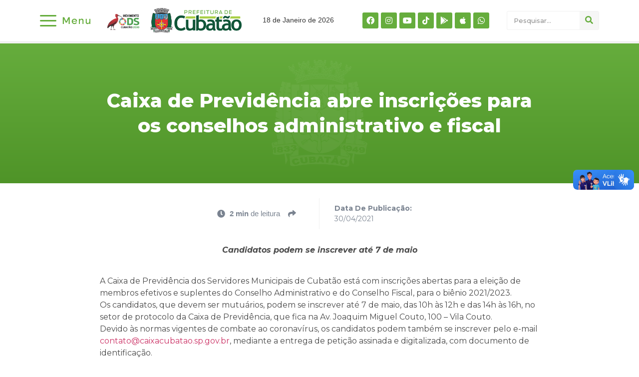

--- FILE ---
content_type: text/html; charset=UTF-8
request_url: https://www.cubatao.sp.gov.br/caixa-de-previdencia-abre-inscricoes-para-os-conselhos-administrativo-e-fiscal/
body_size: 27497
content:
<!doctype html>
<html lang="pt-BR" prefix="og: http://ogp.me/ns# fb: http://ogp.me/ns/fb#">
<head>
	<meta charset="UTF-8">
		<meta name="viewport" content="width=device-width, initial-scale=1">
	<link rel="profile" href="http://gmpg.org/xfn/11">
	<title>Caixa de Previdência abre inscrições para os conselhos administrativo e fiscal &#8211; Prefeitura de Cubatão</title>
<meta name='robots' content='max-image-preview:large' />
	<style>img:is([sizes="auto" i], [sizes^="auto," i]) { contain-intrinsic-size: 3000px 1500px }</style>
	<link rel="alternate" type="application/rss+xml" title="Feed para Prefeitura de Cubatão &raquo;" href="https://www.cubatao.sp.gov.br/feed/" />
<link rel="alternate" type="application/rss+xml" title="Feed de comentários para Prefeitura de Cubatão &raquo;" href="https://www.cubatao.sp.gov.br/comments/feed/" />
<script type="text/javascript" id="wpp-js" src="https://www.cubatao.sp.gov.br/wp-content/plugins/wordpress-popular-posts/assets/js/wpp.min.js?ver=7.2.0" data-sampling="0" data-sampling-rate="100" data-api-url="https://www.cubatao.sp.gov.br/wp-json/wordpress-popular-posts" data-post-id="11394" data-token="77e0fed92f" data-lang="0" data-debug="0"></script>
<link rel="alternate" type="application/rss+xml" title="Feed de comentários para Prefeitura de Cubatão &raquo; Caixa de Previdência abre inscrições para os conselhos administrativo e fiscal" href="https://www.cubatao.sp.gov.br/caixa-de-previdencia-abre-inscricoes-para-os-conselhos-administrativo-e-fiscal/feed/" />
<script type="text/javascript">
/* <![CDATA[ */
window._wpemojiSettings = {"baseUrl":"https:\/\/s.w.org\/images\/core\/emoji\/15.0.3\/72x72\/","ext":".png","svgUrl":"https:\/\/s.w.org\/images\/core\/emoji\/15.0.3\/svg\/","svgExt":".svg","source":{"concatemoji":"https:\/\/www.cubatao.sp.gov.br\/wp-includes\/js\/wp-emoji-release.min.js?ver=6.7.4"}};
/*! This file is auto-generated */
!function(i,n){var o,s,e;function c(e){try{var t={supportTests:e,timestamp:(new Date).valueOf()};sessionStorage.setItem(o,JSON.stringify(t))}catch(e){}}function p(e,t,n){e.clearRect(0,0,e.canvas.width,e.canvas.height),e.fillText(t,0,0);var t=new Uint32Array(e.getImageData(0,0,e.canvas.width,e.canvas.height).data),r=(e.clearRect(0,0,e.canvas.width,e.canvas.height),e.fillText(n,0,0),new Uint32Array(e.getImageData(0,0,e.canvas.width,e.canvas.height).data));return t.every(function(e,t){return e===r[t]})}function u(e,t,n){switch(t){case"flag":return n(e,"\ud83c\udff3\ufe0f\u200d\u26a7\ufe0f","\ud83c\udff3\ufe0f\u200b\u26a7\ufe0f")?!1:!n(e,"\ud83c\uddfa\ud83c\uddf3","\ud83c\uddfa\u200b\ud83c\uddf3")&&!n(e,"\ud83c\udff4\udb40\udc67\udb40\udc62\udb40\udc65\udb40\udc6e\udb40\udc67\udb40\udc7f","\ud83c\udff4\u200b\udb40\udc67\u200b\udb40\udc62\u200b\udb40\udc65\u200b\udb40\udc6e\u200b\udb40\udc67\u200b\udb40\udc7f");case"emoji":return!n(e,"\ud83d\udc26\u200d\u2b1b","\ud83d\udc26\u200b\u2b1b")}return!1}function f(e,t,n){var r="undefined"!=typeof WorkerGlobalScope&&self instanceof WorkerGlobalScope?new OffscreenCanvas(300,150):i.createElement("canvas"),a=r.getContext("2d",{willReadFrequently:!0}),o=(a.textBaseline="top",a.font="600 32px Arial",{});return e.forEach(function(e){o[e]=t(a,e,n)}),o}function t(e){var t=i.createElement("script");t.src=e,t.defer=!0,i.head.appendChild(t)}"undefined"!=typeof Promise&&(o="wpEmojiSettingsSupports",s=["flag","emoji"],n.supports={everything:!0,everythingExceptFlag:!0},e=new Promise(function(e){i.addEventListener("DOMContentLoaded",e,{once:!0})}),new Promise(function(t){var n=function(){try{var e=JSON.parse(sessionStorage.getItem(o));if("object"==typeof e&&"number"==typeof e.timestamp&&(new Date).valueOf()<e.timestamp+604800&&"object"==typeof e.supportTests)return e.supportTests}catch(e){}return null}();if(!n){if("undefined"!=typeof Worker&&"undefined"!=typeof OffscreenCanvas&&"undefined"!=typeof URL&&URL.createObjectURL&&"undefined"!=typeof Blob)try{var e="postMessage("+f.toString()+"("+[JSON.stringify(s),u.toString(),p.toString()].join(",")+"));",r=new Blob([e],{type:"text/javascript"}),a=new Worker(URL.createObjectURL(r),{name:"wpTestEmojiSupports"});return void(a.onmessage=function(e){c(n=e.data),a.terminate(),t(n)})}catch(e){}c(n=f(s,u,p))}t(n)}).then(function(e){for(var t in e)n.supports[t]=e[t],n.supports.everything=n.supports.everything&&n.supports[t],"flag"!==t&&(n.supports.everythingExceptFlag=n.supports.everythingExceptFlag&&n.supports[t]);n.supports.everythingExceptFlag=n.supports.everythingExceptFlag&&!n.supports.flag,n.DOMReady=!1,n.readyCallback=function(){n.DOMReady=!0}}).then(function(){return e}).then(function(){var e;n.supports.everything||(n.readyCallback(),(e=n.source||{}).concatemoji?t(e.concatemoji):e.wpemoji&&e.twemoji&&(t(e.twemoji),t(e.wpemoji)))}))}((window,document),window._wpemojiSettings);
/* ]]> */
</script>
<link rel='stylesheet' id='dce-animations-css' href='https://www.cubatao.sp.gov.br/wp-content/plugins/dynamic-content-for-elementor/assets/css/animations.css?ver=1.16.9' type='text/css' media='all' />

<link rel='stylesheet' id='sbi_styles-css' href='https://www.cubatao.sp.gov.br/wp-content/plugins/instagram-feed-pro/css/sbi-styles.min.css?ver=6.8.1' type='text/css' media='all' />
<style id='wp-emoji-styles-inline-css' type='text/css'>

	img.wp-smiley, img.emoji {
		display: inline !important;
		border: none !important;
		box-shadow: none !important;
		height: 1em !important;
		width: 1em !important;
		margin: 0 0.07em !important;
		vertical-align: -0.1em !important;
		background: none !important;
		padding: 0 !important;
	}
</style>
<style id='wp-block-library-inline-css' type='text/css'>
:root{--wp-admin-theme-color:#007cba;--wp-admin-theme-color--rgb:0,124,186;--wp-admin-theme-color-darker-10:#006ba1;--wp-admin-theme-color-darker-10--rgb:0,107,161;--wp-admin-theme-color-darker-20:#005a87;--wp-admin-theme-color-darker-20--rgb:0,90,135;--wp-admin-border-width-focus:2px;--wp-block-synced-color:#7a00df;--wp-block-synced-color--rgb:122,0,223;--wp-bound-block-color:var(--wp-block-synced-color)}@media (min-resolution:192dpi){:root{--wp-admin-border-width-focus:1.5px}}.wp-element-button{cursor:pointer}:root{--wp--preset--font-size--normal:16px;--wp--preset--font-size--huge:42px}:root .has-very-light-gray-background-color{background-color:#eee}:root .has-very-dark-gray-background-color{background-color:#313131}:root .has-very-light-gray-color{color:#eee}:root .has-very-dark-gray-color{color:#313131}:root .has-vivid-green-cyan-to-vivid-cyan-blue-gradient-background{background:linear-gradient(135deg,#00d084,#0693e3)}:root .has-purple-crush-gradient-background{background:linear-gradient(135deg,#34e2e4,#4721fb 50%,#ab1dfe)}:root .has-hazy-dawn-gradient-background{background:linear-gradient(135deg,#faaca8,#dad0ec)}:root .has-subdued-olive-gradient-background{background:linear-gradient(135deg,#fafae1,#67a671)}:root .has-atomic-cream-gradient-background{background:linear-gradient(135deg,#fdd79a,#004a59)}:root .has-nightshade-gradient-background{background:linear-gradient(135deg,#330968,#31cdcf)}:root .has-midnight-gradient-background{background:linear-gradient(135deg,#020381,#2874fc)}.has-regular-font-size{font-size:1em}.has-larger-font-size{font-size:2.625em}.has-normal-font-size{font-size:var(--wp--preset--font-size--normal)}.has-huge-font-size{font-size:var(--wp--preset--font-size--huge)}.has-text-align-center{text-align:center}.has-text-align-left{text-align:left}.has-text-align-right{text-align:right}#end-resizable-editor-section{display:none}.aligncenter{clear:both}.items-justified-left{justify-content:flex-start}.items-justified-center{justify-content:center}.items-justified-right{justify-content:flex-end}.items-justified-space-between{justify-content:space-between}.screen-reader-text{border:0;clip:rect(1px,1px,1px,1px);clip-path:inset(50%);height:1px;margin:-1px;overflow:hidden;padding:0;position:absolute;width:1px;word-wrap:normal!important}.screen-reader-text:focus{background-color:#ddd;clip:auto!important;clip-path:none;color:#444;display:block;font-size:1em;height:auto;left:5px;line-height:normal;padding:15px 23px 14px;text-decoration:none;top:5px;width:auto;z-index:100000}html :where(.has-border-color){border-style:solid}html :where([style*=border-top-color]){border-top-style:solid}html :where([style*=border-right-color]){border-right-style:solid}html :where([style*=border-bottom-color]){border-bottom-style:solid}html :where([style*=border-left-color]){border-left-style:solid}html :where([style*=border-width]){border-style:solid}html :where([style*=border-top-width]){border-top-style:solid}html :where([style*=border-right-width]){border-right-style:solid}html :where([style*=border-bottom-width]){border-bottom-style:solid}html :where([style*=border-left-width]){border-left-style:solid}html :where(img[class*=wp-image-]){height:auto;max-width:100%}:where(figure){margin:0 0 1em}html :where(.is-position-sticky){--wp-admin--admin-bar--position-offset:var(--wp-admin--admin-bar--height,0px)}@media screen and (max-width:600px){html :where(.is-position-sticky){--wp-admin--admin-bar--position-offset:0px}}
</style>
<style id='classic-theme-styles-inline-css' type='text/css'>
/*! This file is auto-generated */
.wp-block-button__link{color:#fff;background-color:#32373c;border-radius:9999px;box-shadow:none;text-decoration:none;padding:calc(.667em + 2px) calc(1.333em + 2px);font-size:1.125em}.wp-block-file__button{background:#32373c;color:#fff;text-decoration:none}
</style>
<link rel='stylesheet' id='wordpress-popular-posts-css-css' href='https://www.cubatao.sp.gov.br/wp-content/plugins/wordpress-popular-posts/assets/css/wpp.css?ver=7.2.0' type='text/css' media='all' />
<link rel='stylesheet' id='hello-elementor-css' href='https://www.cubatao.sp.gov.br/wp-content/themes/hello-elementor/style.min.css?ver=2.4.1' type='text/css' media='all' />
<link rel='stylesheet' id='hello-elementor-theme-style-css' href='https://www.cubatao.sp.gov.br/wp-content/themes/hello-elementor/theme.min.css?ver=2.4.1' type='text/css' media='all' />
<link rel='stylesheet' id='elementor-frontend-css' href='https://www.cubatao.sp.gov.br/wp-content/uploads/elementor/css/custom-frontend.min.css?ver=1748966863' type='text/css' media='all' />
<style id='elementor-frontend-inline-css' type='text/css'>
@font-face{font-family:eicons;src:url(https://www.cubatao.sp.gov.br/wp-content/plugins/elementor/assets/lib/eicons/fonts/eicons.eot?5.10.0);src:url(https://www.cubatao.sp.gov.br/wp-content/plugins/elementor/assets/lib/eicons/fonts/eicons.eot?5.10.0#iefix) format("embedded-opentype"),url(https://www.cubatao.sp.gov.br/wp-content/plugins/elementor/assets/lib/eicons/fonts/eicons.woff2?5.10.0) format("woff2"),url(https://www.cubatao.sp.gov.br/wp-content/plugins/elementor/assets/lib/eicons/fonts/eicons.woff?5.10.0) format("woff"),url(https://www.cubatao.sp.gov.br/wp-content/plugins/elementor/assets/lib/eicons/fonts/eicons.ttf?5.10.0) format("truetype"),url(https://www.cubatao.sp.gov.br/wp-content/plugins/elementor/assets/lib/eicons/fonts/eicons.svg?5.10.0#eicon) format("svg");font-weight:400;font-style:normal}
</style>
<link rel='stylesheet' id='elementor-post-14070-css' href='https://www.cubatao.sp.gov.br/wp-content/uploads/elementor/css/post-14070.css?ver=1748966863' type='text/css' media='all' />
<link rel='stylesheet' id='elementor-icons-css' href='https://www.cubatao.sp.gov.br/wp-content/plugins/elementor/assets/lib/eicons/css/elementor-icons.min.css?ver=5.12.0' type='text/css' media='all' />
<link rel='stylesheet' id='powerpack-frontend-css' href='https://www.cubatao.sp.gov.br/wp-content/plugins/powerpack-elements/assets/css/min/frontend.min.css?ver=2.5.2' type='text/css' media='all' />
<link rel='stylesheet' id='dce-style-css' href='https://www.cubatao.sp.gov.br/wp-content/plugins/dynamic-content-for-elementor/assets/css/style.min.css?ver=1.16.9' type='text/css' media='all' />
<link rel='stylesheet' id='dashicons-css' href='https://www.cubatao.sp.gov.br/wp-includes/css/dashicons.min.css?ver=6.7.4' type='text/css' media='all' />
<link rel='stylesheet' id='elementor-pro-css' href='https://www.cubatao.sp.gov.br/wp-content/uploads/elementor/css/custom-pro-frontend.min.css?ver=1748966863' type='text/css' media='all' />
<link rel='stylesheet' id='elementor-global-css' href='https://www.cubatao.sp.gov.br/wp-content/uploads/elementor/css/global.css?ver=1748966865' type='text/css' media='all' />
<link rel='stylesheet' id='elementor-post-50204-css' href='https://www.cubatao.sp.gov.br/wp-content/uploads/elementor/css/post-50204.css?ver=1764630695' type='text/css' media='all' />
<link rel='stylesheet' id='elementor-post-50602-css' href='https://www.cubatao.sp.gov.br/wp-content/uploads/elementor/css/post-50602.css?ver=1754398510' type='text/css' media='all' />
<link rel='stylesheet' id='elementor-post-14427-css' href='https://www.cubatao.sp.gov.br/wp-content/uploads/elementor/css/post-14427.css?ver=1764154384' type='text/css' media='all' />
<link rel='stylesheet' id='elementor-post-14215-css' href='https://www.cubatao.sp.gov.br/wp-content/uploads/elementor/css/post-14215.css?ver=1748966866' type='text/css' media='all' />
<link rel='stylesheet' id='ecs-styles-css' href='https://www.cubatao.sp.gov.br/wp-content/plugins/ele-custom-skin/assets/css/ecs-style.css?ver=3.1.3' type='text/css' media='all' />
<link rel='stylesheet' id='elementor-post-14116-css' href='https://www.cubatao.sp.gov.br/wp-content/uploads/elementor/css/post-14116.css?ver=1717600076' type='text/css' media='all' />
<link rel='stylesheet' id='elementor-post-14304-css' href='https://www.cubatao.sp.gov.br/wp-content/uploads/elementor/css/post-14304.css?ver=1658916618' type='text/css' media='all' />
<link rel='stylesheet' id='elementor-post-14739-css' href='https://www.cubatao.sp.gov.br/wp-content/uploads/elementor/css/post-14739.css?ver=1631893143' type='text/css' media='all' />
<link rel='stylesheet' id='elementor-post-36939-css' href='https://www.cubatao.sp.gov.br/wp-content/uploads/elementor/css/post-36939.css?ver=1691428085' type='text/css' media='all' />
<link rel='stylesheet' id='elementor-post-36955-css' href='https://www.cubatao.sp.gov.br/wp-content/uploads/elementor/css/post-36955.css?ver=1691428431' type='text/css' media='all' />
<link rel='stylesheet' id='elementor-post-48315-css' href='https://www.cubatao.sp.gov.br/wp-content/uploads/elementor/css/post-48315.css?ver=1715800211' type='text/css' media='all' />
<link rel='stylesheet' id='elementor-post-49835-css' href='https://www.cubatao.sp.gov.br/wp-content/uploads/elementor/css/post-49835.css?ver=1717509403' type='text/css' media='all' />
<link rel='stylesheet' id='elementor-post-61433-css' href='https://www.cubatao.sp.gov.br/wp-content/uploads/elementor/css/post-61433.css?ver=1754407197' type='text/css' media='all' />
<link rel='stylesheet' id='google-fonts-1-css' href='https://fonts.googleapis.com/css?family=Montserrat%3A100%2C100italic%2C200%2C200italic%2C300%2C300italic%2C400%2C400italic%2C500%2C500italic%2C600%2C600italic%2C700%2C700italic%2C800%2C800italic%2C900%2C900italic&#038;display=auto&#038;ver=6.7.4' type='text/css' media='all' />
<link rel='stylesheet' id='elementor-icons-shared-0-css' href='https://www.cubatao.sp.gov.br/wp-content/plugins/elementor/assets/lib/font-awesome/css/fontawesome.min.css?ver=5.15.3' type='text/css' media='all' />
<link rel='stylesheet' id='elementor-icons-fa-brands-css' href='https://www.cubatao.sp.gov.br/wp-content/plugins/elementor/assets/lib/font-awesome/css/brands.min.css?ver=5.15.3' type='text/css' media='all' />
<link rel='stylesheet' id='elementor-icons-fa-solid-css' href='https://www.cubatao.sp.gov.br/wp-content/plugins/elementor/assets/lib/font-awesome/css/solid.min.css?ver=5.15.3' type='text/css' media='all' />
<script type="text/javascript" id="jquery-core-js-extra">
/* <![CDATA[ */
var pp = {"ajax_url":"https:\/\/www.cubatao.sp.gov.br\/wp-admin\/admin-ajax.php"};
/* ]]> */
</script>
<script type="text/javascript" src="https://www.cubatao.sp.gov.br/wp-includes/js/jquery/jquery.min.js?ver=3.7.1" id="jquery-core-js"></script>
<script type="text/javascript" src="https://www.cubatao.sp.gov.br/wp-includes/js/jquery/jquery-migrate.min.js?ver=3.4.1" id="jquery-migrate-js"></script>
<script type="text/javascript" id="ecs_ajax_load-js-extra">
/* <![CDATA[ */
var ecs_ajax_params = {"ajaxurl":"https:\/\/www.cubatao.sp.gov.br\/wp-admin\/admin-ajax.php","posts":"{\"page\":0,\"name\":\"caixa-de-previdencia-abre-inscricoes-para-os-conselhos-administrativo-e-fiscal\",\"error\":\"\",\"m\":\"\",\"p\":0,\"post_parent\":\"\",\"subpost\":\"\",\"subpost_id\":\"\",\"attachment\":\"\",\"attachment_id\":0,\"pagename\":\"\",\"page_id\":0,\"second\":\"\",\"minute\":\"\",\"hour\":\"\",\"day\":0,\"monthnum\":0,\"year\":0,\"w\":0,\"category_name\":\"\",\"tag\":\"\",\"cat\":\"\",\"tag_id\":\"\",\"author\":\"\",\"author_name\":\"\",\"feed\":\"\",\"tb\":\"\",\"paged\":0,\"meta_key\":\"\",\"meta_value\":\"\",\"preview\":\"\",\"s\":\"\",\"sentence\":\"\",\"title\":\"\",\"fields\":\"\",\"menu_order\":\"\",\"embed\":\"\",\"category__in\":[],\"category__not_in\":[],\"category__and\":[],\"post__in\":[],\"post__not_in\":[],\"post_name__in\":[],\"tag__in\":[],\"tag__not_in\":[],\"tag__and\":[],\"tag_slug__in\":[],\"tag_slug__and\":[],\"post_parent__in\":[],\"post_parent__not_in\":[],\"author__in\":[],\"author__not_in\":[],\"search_columns\":[],\"post_type\":[\"post\",\"page\",\"e-landing-page\"],\"ignore_sticky_posts\":false,\"suppress_filters\":false,\"cache_results\":true,\"update_post_term_cache\":true,\"update_menu_item_cache\":false,\"lazy_load_term_meta\":true,\"update_post_meta_cache\":true,\"posts_per_page\":10,\"nopaging\":false,\"comments_per_page\":\"50\",\"no_found_rows\":false,\"order\":\"DESC\"}"};
/* ]]> */
</script>
<script type="text/javascript" src="https://www.cubatao.sp.gov.br/wp-content/plugins/ele-custom-skin/assets/js/ecs_ajax_pagination.js?ver=3.1.3" id="ecs_ajax_load-js"></script>
<script type="text/javascript" src="https://www.cubatao.sp.gov.br/wp-content/plugins/ele-custom-skin/assets/js/ecs.js?ver=3.1.3" id="ecs-script-js"></script>
<link rel="https://api.w.org/" href="https://www.cubatao.sp.gov.br/wp-json/" /><link rel="alternate" title="JSON" type="application/json" href="https://www.cubatao.sp.gov.br/wp-json/wp/v2/posts/11394" /><link rel="EditURI" type="application/rsd+xml" title="RSD" href="https://www.cubatao.sp.gov.br/xmlrpc.php?rsd" />
<meta name="generator" content="WordPress 6.7.4" />
<link rel="canonical" href="https://www.cubatao.sp.gov.br/caixa-de-previdencia-abre-inscricoes-para-os-conselhos-administrativo-e-fiscal/" />
<link rel='shortlink' href='https://www.cubatao.sp.gov.br/?p=11394' />
<link rel="alternate" title="oEmbed (JSON)" type="application/json+oembed" href="https://www.cubatao.sp.gov.br/wp-json/oembed/1.0/embed?url=https%3A%2F%2Fwww.cubatao.sp.gov.br%2Fcaixa-de-previdencia-abre-inscricoes-para-os-conselhos-administrativo-e-fiscal%2F" />
<link rel="alternate" title="oEmbed (XML)" type="text/xml+oembed" href="https://www.cubatao.sp.gov.br/wp-json/oembed/1.0/embed?url=https%3A%2F%2Fwww.cubatao.sp.gov.br%2Fcaixa-de-previdencia-abre-inscricoes-para-os-conselhos-administrativo-e-fiscal%2F&#038;format=xml" />
            <style id="wpp-loading-animation-styles">@-webkit-keyframes bgslide{from{background-position-x:0}to{background-position-x:-200%}}@keyframes bgslide{from{background-position-x:0}to{background-position-x:-200%}}.wpp-widget-block-placeholder,.wpp-shortcode-placeholder{margin:0 auto;width:60px;height:3px;background:#dd3737;background:linear-gradient(90deg,#dd3737 0%,#571313 10%,#dd3737 100%);background-size:200% auto;border-radius:3px;-webkit-animation:bgslide 1s infinite linear;animation:bgslide 1s infinite linear}</style>
             <style>
    /* Estilos iniciais */
   #menunovo {
      display: none;
    }
  </style>

<script>
jQuery(function ($) {
  $(document).ready(function(){
    $("#menufechadonovo").css("display", "block");
    $("#menufechadonovomobile").css("display", "block");
    $("#menunovo").css("display", "none");

    // Adicionar evento de clique para #menufechadonovo
    $("#menufechadonovo").click(function(){
      // Verificar o estado atual do atributo src
      var currentSrc = $("#menufechadonovo img").attr("src");

      // Verificar se o menu está aberto ou fechado
      if (currentSrc === "https://www.cubatao.sp.gov.br/wp-content/uploads/2024/01/abrir.svg") {
        // Se estiver aberto, alterar para o ícone de fechar
        $("#menufechadonovo img").attr("src", "https://www.cubatao.sp.gov.br/wp-content/uploads/2024/01/fechar3.svg");
      } else {
        // Se estiver fechado, voltar para o ícone padrão de menu
        $("#menufechadonovo img").attr("src", "https://www.cubatao.sp.gov.br/wp-content/uploads/2024/01/abrir.svg");
      }

      // Alternar a exibição do menu
      $("#menunovo").slideToggle('slow');
    });

    $("#menufechadonovomobile").click(function(){
      $("#menunovo").slideToggle('slow');
    });
  });
});
</script>

 <style>
    /* Estilos iniciais */
   #menunovo2 {
      display: none;
    }
  </style>

<script>
jQuery(function ($) {
  $(document).ready(function(){
    $("#menufechadonovo2").css("display", "block");
    $("#menufechadonovomobile2").css("display", "block");
    $("#menunovo2").css("display", "none");

    // Adicionar evento de clique para #menufechadonovo
    $("#menufechadonovo2").click(function(){
      // Verificar o estado atual do atributo src
      var currentSrc = $("#menufechadonovo2 img").attr("src");

      // Verificar se o menu está aberto ou fechado
      if (currentSrc === "https://www.cubatao.sp.gov.br/wp-content/uploads/2024/01/abrir.svg") {
        // Se estiver aberto, alterar para o ícone de fechar
        $("#menufechadonovo2 img").attr("src", "https://www.cubatao.sp.gov.br/wp-content/uploads/2024/01/fechar3.svg");
      } else {
        // Se estiver fechado, voltar para o ícone padrão de menu
        $("#menufechadonovo2 img").attr("src", "https://www.cubatao.sp.gov.br/wp-content/uploads/2024/01/abrir.svg");
      }

      // Alternar a exibição do menu
      $("#menunovo2").slideToggle('slow');
    });

    $("#menufechadonovomobile2").click(function(){
      $("#menunovo2").slideToggle('slow');
    });
  });
});
</script>


<link rel="icon" href="https://www.cubatao.sp.gov.br/wp-content/uploads/2021/09/favicon.png" sizes="32x32" />
<link rel="icon" href="https://www.cubatao.sp.gov.br/wp-content/uploads/2021/09/favicon.png" sizes="192x192" />
<link rel="apple-touch-icon" href="https://www.cubatao.sp.gov.br/wp-content/uploads/2021/09/favicon.png" />
<meta name="msapplication-TileImage" content="https://www.cubatao.sp.gov.br/wp-content/uploads/2021/09/favicon.png" />
		<style type="text/css" id="wp-custom-css">
			.page-header, .site-footer{
	display:none;
}

nav.elementor-pagination a {
    font-size: 13px !important;
}

nav.elementor-pagination{
    padding-bottom: 30px;
}

html, body {
    max-width: 100%;
    overflow-x: hidden;
}

.gallery { margin: 0 auto 18px; }
.gallery .gallery-item {
	float: left;
	margin-top: 0;
	text-align: left;
	width: 33%;
}
.gallery-columns-2 .gallery-item { width: 50%; }
.gallery-columns-4 .gallery-item { width: 25%; }


.gallery-columns-2 .attachment-medium {
	max-width: 92%;
	height: auto;
}
.gallery-columns-4 .attachment-thumbnail {
	max-width: 84%;
	height: auto;
}
.gallery .gallery-caption {
	color: #888;
	font-size: 12px;
	margin: 0 0 12px;
}
.gallery dl, .gallery dt { margin: 0; }
.gallery br+br { display: none; }

figure {
    display: block;
    margin: 0 !important;
}

#comments{
	display:none !important;
}

a:hover {
    color: #167ac6;
}

.elementor-widget-image-box .elementor-image-box-content {
    width: 100%;
	padding-left:10px;
}




.elementor-42998 img {
    margin-left: 5px;
}		</style>
		
<!-- START - Open Graph and Twitter Card Tags 3.1.1 -->
 <!-- Facebook Open Graph -->
  <meta property="og:locale" content="pt_BR"/>
  <meta property="og:site_name" content="Prefeitura de Cubatão"/>
  <meta property="og:title" content="Caixa de Previdência abre inscrições para os conselhos administrativo e fiscal"/>
  <meta property="og:url" content="https://www.cubatao.sp.gov.br/caixa-de-previdencia-abre-inscricoes-para-os-conselhos-administrativo-e-fiscal/"/>
  <meta property="og:type" content="article"/>
  <meta property="og:description" content="Candidatos podem se inscrever até 7 de maio
 
A Caixa de Previdência dos Servidores Municipais de Cubatão está com inscrições abertas para a eleição de membros efetivos e suplentes do Conselho Administrativo e do Conselho Fiscal, para o biênio 2021/2023.
Os candidatos, que devem ser mutuários, podem"/>
  <meta property="article:section" content="01.Notícias"/>
  <meta property="fb:app_id" content="2695754484067359"/>
 <!-- Google+ / Schema.org -->
 <!-- Twitter Cards -->
  <meta name="twitter:title" content="Caixa de Previdência abre inscrições para os conselhos administrativo e fiscal"/>
  <meta name="twitter:url" content="https://www.cubatao.sp.gov.br/caixa-de-previdencia-abre-inscricoes-para-os-conselhos-administrativo-e-fiscal/"/>
  <meta name="twitter:description" content="Candidatos podem se inscrever até 7 de maio
 
A Caixa de Previdência dos Servidores Municipais de Cubatão está com inscrições abertas para a eleição de membros efetivos e suplentes do Conselho Administrativo e do Conselho Fiscal, para o biênio 2021/2023.
Os candidatos, que devem ser mutuários, podem"/>
  <meta name="twitter:card" content="summary_large_image"/>
 <!-- SEO -->
 <!-- Misc. tags -->
 <!-- is_singular -->
<!-- END - Open Graph and Twitter Card Tags 3.1.1 -->
	
</head>
<body class="post-template-default single single-post postid-11394 single-format-standard wp-custom-logo elementor-dce elementor-default elementor-kit-14070 elementor-page-14427">

<div vw class="enabled">
    <div vw-access-button class="active"></div>
    <div vw-plugin-wrapper>
      <div class="vw-plugin-top-wrapper"></div>
    </div>
  </div>
  <script src="https://vlibras.gov.br/app/vlibras-plugin.js"></script>
  <script>
    new window.VLibras.Widget('https://vlibras.gov.br/app');
  </script>
		<div data-elementor-type="header" data-elementor-id="50204" data-post-id="11394" data-obj-id="11394" class="elementor elementor-50204 dce-elementor-post-11394 elementor-location-header" data-elementor-settings="[]">
		<div class="elementor-section-wrap">
					<section class="elementor-section elementor-top-section elementor-element elementor-element-d4a69e0 elementor-section-content-middle elementor-hidden-desktop elementor-section-boxed elementor-section-height-default elementor-section-height-default" data-id="d4a69e0" data-element_type="section" data-settings="{&quot;background_background&quot;:&quot;classic&quot;}">
						<div class="elementor-container elementor-column-gap-default">
					<div data-dce-background-color="#F1F1F1" class="elementor-column elementor-col-25 elementor-top-column elementor-element elementor-element-e42a370" data-id="e42a370" data-element_type="column" data-settings="{&quot;background_background&quot;:&quot;classic&quot;}">
			<div class="elementor-widget-wrap elementor-element-populated">
								<div class="elementor-element elementor-element-2394e42 elementor-shape-rounded elementor-grid-0 e-grid-align-center elementor-widget elementor-widget-social-icons" data-id="2394e42" data-element_type="widget" data-widget_type="social-icons.default">
				<div class="elementor-widget-container">
					<div class="elementor-social-icons-wrapper elementor-grid">
							<span class="elementor-grid-item">
					<a class="elementor-icon elementor-social-icon elementor-social-icon-facebook elementor-repeater-item-5b600cd" href="https://www.facebook.com/prefeituradecubatao/" target="_blank">
						<span class="elementor-screen-only">Facebook</span>
						<i class="fab fa-facebook"></i>					</a>
				</span>
							<span class="elementor-grid-item">
					<a class="elementor-icon elementor-social-icon elementor-social-icon-instagram elementor-repeater-item-fe2fc6b" href="https://www.instagram.com/prefeituradecubatao/" target="_blank">
						<span class="elementor-screen-only">Instagram</span>
						<i class="fab fa-instagram"></i>					</a>
				</span>
							<span class="elementor-grid-item">
					<a class="elementor-icon elementor-social-icon elementor-social-icon-youtube elementor-repeater-item-486b05d" href="https://www.youtube.com/channel/UCLv5D3_hxHtIe2byLwVZnBA" target="_blank">
						<span class="elementor-screen-only">Youtube</span>
						<i class="fab fa-youtube"></i>					</a>
				</span>
							<span class="elementor-grid-item">
					<a class="elementor-icon elementor-social-icon elementor-social-icon-tiktok elementor-repeater-item-8e24929" href="https://www.tiktok.com/@prefeituradecubatao?_t=8mx43hDU5B7&#038;_r=1" target="_blank">
						<span class="elementor-screen-only">Tiktok</span>
						<i class="fab fa-tiktok"></i>					</a>
				</span>
							<span class="elementor-grid-item">
					<a class="elementor-icon elementor-social-icon elementor-social-icon-google-play elementor-repeater-item-0ba4284" href="https://www.cubatao.sp.gov.br/aplicativo-cubatao/" target="_blank">
						<span class="elementor-screen-only">Google-play</span>
						<i class="fab fa-google-play"></i>					</a>
				</span>
							<span class="elementor-grid-item">
					<a class="elementor-icon elementor-social-icon elementor-social-icon-apple elementor-repeater-item-df9412a" href="https://www.cubatao.sp.gov.br/aplicativo-cubatao/" target="_blank">
						<span class="elementor-screen-only">Apple</span>
						<i class="fab fa-apple"></i>					</a>
				</span>
							<span class="elementor-grid-item">
					<a class="elementor-icon elementor-social-icon elementor-social-icon-whatsapp elementor-repeater-item-0216a55" href="https://wa.me/551333624402" target="_blank">
						<span class="elementor-screen-only">Whatsapp</span>
						<i class="fab fa-whatsapp"></i>					</a>
				</span>
					</div>
				</div>
				</div>
					</div>
		</div>
				<div class="elementor-column elementor-col-25 elementor-top-column elementor-element elementor-element-fdc0787" data-id="fdc0787" data-element_type="column">
			<div class="elementor-widget-wrap elementor-element-populated">
								<div class="elementor-element elementor-element-ee07b06 elementor-view-default elementor-widget elementor-widget-icon" data-id="ee07b06" data-element_type="widget" id="menufechadonovomobile" data-widget_type="icon.default">
				<div class="elementor-widget-container">
					<div class="elementor-icon-wrapper">
			<div class="elementor-icon">
			<i aria-hidden="true" class="fas fa-bars"></i>			</div>
		</div>
				</div>
				</div>
					</div>
		</div>
				<div class="elementor-column elementor-col-25 elementor-top-column elementor-element elementor-element-a0380f6" data-id="a0380f6" data-element_type="column">
			<div class="elementor-widget-wrap elementor-element-populated">
								<div class="elementor-element elementor-element-753e187 dce_masking-none elementor-widget elementor-widget-image" data-id="753e187" data-element_type="widget" data-widget_type="image.default">
				<div class="elementor-widget-container">
																<a href="https://www.cubatao.sp.gov.br">
							<img width="800" height="153" src="https://www.cubatao.sp.gov.br/wp-content/uploads/2024/06/ASSINATURA-PMC_ODS-1-1024x196.png" class="attachment-large size-large" alt="" srcset="https://www.cubatao.sp.gov.br/wp-content/uploads/2024/06/ASSINATURA-PMC_ODS-1-1024x196.png 1024w, https://www.cubatao.sp.gov.br/wp-content/uploads/2024/06/ASSINATURA-PMC_ODS-1-300x58.png 300w, https://www.cubatao.sp.gov.br/wp-content/uploads/2024/06/ASSINATURA-PMC_ODS-1-768x147.png 768w, https://www.cubatao.sp.gov.br/wp-content/uploads/2024/06/ASSINATURA-PMC_ODS-1-1536x295.png 1536w, https://www.cubatao.sp.gov.br/wp-content/uploads/2024/06/ASSINATURA-PMC_ODS-1-2048x393.png 2048w" sizes="(max-width: 800px) 100vw, 800px" />								</a>
															</div>
				</div>
					</div>
		</div>
				<div class="elementor-column elementor-col-25 elementor-top-column elementor-element elementor-element-12b5d38" data-id="12b5d38" data-element_type="column">
			<div class="elementor-widget-wrap elementor-element-populated">
								<div class="elementor-element elementor-element-66f8e20 elementor-view-default elementor-widget elementor-widget-icon" data-id="66f8e20" data-element_type="widget" data-widget_type="icon.default">
				<div class="elementor-widget-container">
					<div class="elementor-icon-wrapper">
			<a class="elementor-icon" href="https://www.cubatao.sp.gov.br/?s=">
			<i aria-hidden="true" class="fas fa-search"></i>			</a>
		</div>
				</div>
				</div>
					</div>
		</div>
							</div>
		</section>
				<section class="elementor-section elementor-top-section elementor-element elementor-element-ba5665f elementor-section-content-middle elementor-hidden-tablet elementor-hidden-mobile elementor-section-boxed elementor-section-height-default elementor-section-height-default" data-id="ba5665f" data-element_type="section" data-settings="{&quot;background_background&quot;:&quot;classic&quot;}">
						<div class="elementor-container elementor-column-gap-default">
					<div class="elementor-column elementor-col-20 elementor-top-column elementor-element elementor-element-8994064" data-id="8994064" data-element_type="column">
			<div class="elementor-widget-wrap elementor-element-populated">
								<div class="elementor-element elementor-element-9782bf4 dce_masking-none elementor-widget elementor-widget-image" data-id="9782bf4" data-element_type="widget" id="menufechadonovo" data-widget_type="image.default">
				<div class="elementor-widget-container">
															<img width="102" height="23" src="https://www.cubatao.sp.gov.br/wp-content/uploads/2024/01/abrir.svg" class="attachment-large size-large" alt="" />															</div>
				</div>
					</div>
		</div>
				<div class="elementor-column elementor-col-20 elementor-top-column elementor-element elementor-element-4a61d0a" data-id="4a61d0a" data-element_type="column">
			<div class="elementor-widget-wrap elementor-element-populated">
								<div class="elementor-element elementor-element-e34d987 dce_masking-none elementor-widget elementor-widget-image" data-id="e34d987" data-element_type="widget" data-widget_type="image.default">
				<div class="elementor-widget-container">
																<a href="https://www.cubatao.sp.gov.br">
							<img width="800" height="153" src="https://www.cubatao.sp.gov.br/wp-content/uploads/2024/06/ASSINATURA-PMC_ODS-1-1024x196.png" class="attachment-large size-large" alt="" srcset="https://www.cubatao.sp.gov.br/wp-content/uploads/2024/06/ASSINATURA-PMC_ODS-1-1024x196.png 1024w, https://www.cubatao.sp.gov.br/wp-content/uploads/2024/06/ASSINATURA-PMC_ODS-1-300x58.png 300w, https://www.cubatao.sp.gov.br/wp-content/uploads/2024/06/ASSINATURA-PMC_ODS-1-768x147.png 768w, https://www.cubatao.sp.gov.br/wp-content/uploads/2024/06/ASSINATURA-PMC_ODS-1-1536x295.png 1536w, https://www.cubatao.sp.gov.br/wp-content/uploads/2024/06/ASSINATURA-PMC_ODS-1-2048x393.png 2048w" sizes="(max-width: 800px) 100vw, 800px" />								</a>
															</div>
				</div>
					</div>
		</div>
				<div class="elementor-column elementor-col-20 elementor-top-column elementor-element elementor-element-86458e5 elementor-hidden-tablet elementor-hidden-mobile" data-id="86458e5" data-element_type="column">
			<div class="elementor-widget-wrap elementor-element-populated">
								<div class="elementor-element elementor-element-af8eff9 elementor-widget elementor-widget-heading" data-id="af8eff9" data-element_type="widget" id="dataatual" data-widget_type="heading.default">
				<div class="elementor-widget-container">
			<h2 class="elementor-heading-title elementor-size-default">...</h2>		</div>
				</div>
				<div class="elementor-element elementor-element-d3a389a elementor-widget elementor-widget-html" data-id="d3a389a" data-element_type="widget" data-widget_type="html.default">
				<div class="elementor-widget-container">
			<script>

function obterDataAtualBrasilia() {
  const fusoHorarioBrasilia = -3; // Brasília está 3 horas atrás do horário UTC
  const agora = new Date();
  const horaLocal = agora.getHours();
  const horaUTC = agora.getUTCHours();
  const diferencaHoraria = horaLocal - horaUTC;

  const dataBrasilia = new Date(agora.getTime() + (fusoHorarioBrasilia - diferencaHoraria) * 60 * 60 * 1000);

  const dia = dataBrasilia.getDate();
  const mes = dataBrasilia.getMonth() + 1;
  const ano = dataBrasilia.getFullYear();

  return `${dia} de ${nomeDoMes(mes)} de ${ano}`;
}

function nomeDoMes(numeroDoMes) {
  const meses = [
    "Janeiro", "Fevereiro", "Março", "Abril", "Maio", "Junho",
    "Julho", "Agosto", "Setembro", "Outubro", "Novembro", "Dezembro"
  ];
  return meses[numeroDoMes - 1];
}

const dataAtualBrasilia = obterDataAtualBrasilia();
document.getElementById("dataatual").innerText = dataAtualBrasilia;
</script>		</div>
				</div>
					</div>
		</div>
				<div class="elementor-column elementor-col-20 elementor-top-column elementor-element elementor-element-78f732a" data-id="78f732a" data-element_type="column">
			<div class="elementor-widget-wrap elementor-element-populated">
								<div class="elementor-element elementor-element-5e9be91 elementor-shape-rounded elementor-grid-0 e-grid-align-center elementor-widget elementor-widget-social-icons" data-id="5e9be91" data-element_type="widget" data-widget_type="social-icons.default">
				<div class="elementor-widget-container">
					<div class="elementor-social-icons-wrapper elementor-grid">
							<span class="elementor-grid-item">
					<a class="elementor-icon elementor-social-icon elementor-social-icon-facebook elementor-repeater-item-5b600cd" href="https://www.facebook.com/prefeituradecubatao/" target="_blank">
						<span class="elementor-screen-only">Facebook</span>
						<i class="fab fa-facebook"></i>					</a>
				</span>
							<span class="elementor-grid-item">
					<a class="elementor-icon elementor-social-icon elementor-social-icon-instagram elementor-repeater-item-fe2fc6b" href="https://www.instagram.com/prefeituradecubatao/" target="_blank">
						<span class="elementor-screen-only">Instagram</span>
						<i class="fab fa-instagram"></i>					</a>
				</span>
							<span class="elementor-grid-item">
					<a class="elementor-icon elementor-social-icon elementor-social-icon-youtube elementor-repeater-item-486b05d" href="https://www.youtube.com/channel/UCLv5D3_hxHtIe2byLwVZnBA" target="_blank">
						<span class="elementor-screen-only">Youtube</span>
						<i class="fab fa-youtube"></i>					</a>
				</span>
							<span class="elementor-grid-item">
					<a class="elementor-icon elementor-social-icon elementor-social-icon-tiktok elementor-repeater-item-06f103a" href="https://www.tiktok.com/@prefeituradecubatao?_t=8mx43hDU5B7&#038;_r=1" target="_blank">
						<span class="elementor-screen-only">Tiktok</span>
						<i class="fab fa-tiktok"></i>					</a>
				</span>
							<span class="elementor-grid-item">
					<a class="elementor-icon elementor-social-icon elementor-social-icon-google-play elementor-repeater-item-0ba4284" href="https://www.cubatao.sp.gov.br/aplicativo-cubatao/" target="_blank">
						<span class="elementor-screen-only">Google-play</span>
						<i class="fab fa-google-play"></i>					</a>
				</span>
							<span class="elementor-grid-item">
					<a class="elementor-icon elementor-social-icon elementor-social-icon-apple elementor-repeater-item-df9412a" href="https://www.cubatao.sp.gov.br/aplicativo-cubatao/" target="_blank">
						<span class="elementor-screen-only">Apple</span>
						<i class="fab fa-apple"></i>					</a>
				</span>
							<span class="elementor-grid-item">
					<a class="elementor-icon elementor-social-icon elementor-social-icon-whatsapp elementor-repeater-item-62e6fab" href="https://wa.me/551333624402" target="_blank">
						<span class="elementor-screen-only">Whatsapp</span>
						<i class="fab fa-whatsapp"></i>					</a>
				</span>
					</div>
				</div>
				</div>
					</div>
		</div>
				<div class="elementor-column elementor-col-20 elementor-top-column elementor-element elementor-element-e06b898" data-id="e06b898" data-element_type="column">
			<div class="elementor-widget-wrap elementor-element-populated">
								<div class="elementor-element elementor-element-7d22f78 elementor-search-form--skin-classic elementor-search-form--button-type-icon elementor-search-form--icon-search elementor-widget elementor-widget-search-form" data-id="7d22f78" data-element_type="widget" data-settings="{&quot;skin&quot;:&quot;classic&quot;}" data-widget_type="search-form.default">
				<div class="elementor-widget-container">
					<form class="elementor-search-form" role="search" action="https://www.cubatao.sp.gov.br" method="get">
									<div class="elementor-search-form__container">
								<input placeholder="Pesquisar..." class="elementor-search-form__input" type="search" name="s" title="Search" value="">
													<button class="elementor-search-form__submit" type="submit" title="Search" aria-label="Search">
													<i aria-hidden="true" class="fas fa-search"></i>							<span class="elementor-screen-only">Search</span>
											</button>
											</div>
		</form>
				</div>
				</div>
					</div>
		</div>
							</div>
		</section>
				<section data-dce-background-color="#66AD3D" data-dce-background-overlay-image-url="http://www.cubatao.sp.gov.br/wp-content/uploads/2024/01/brasao.png" class="elementor-section elementor-top-section elementor-element elementor-element-5af4ef7 elementor-section-boxed elementor-section-height-default elementor-section-height-default" data-id="5af4ef7" data-element_type="section" id="menunovo" data-settings="{&quot;background_background&quot;:&quot;classic&quot;}">
							<div class="elementor-background-overlay"></div>
							<div class="elementor-container elementor-column-gap-default">
					<div class="elementor-column elementor-col-25 elementor-top-column elementor-element elementor-element-d0f085f" data-id="d0f085f" data-element_type="column">
			<div class="elementor-widget-wrap elementor-element-populated">
								<div class="elementor-element elementor-element-414a7b9 elementor-widget elementor-widget-heading" data-id="414a7b9" data-element_type="widget" data-widget_type="heading.default">
				<div class="elementor-widget-container">
			<h2 class="elementor-heading-title elementor-size-default">Institucional</h2>		</div>
				</div>
				<div class="elementor-element elementor-element-516e858 elementor-icon-list--layout-traditional elementor-list-item-link-full_width elementor-widget elementor-widget-icon-list" data-id="516e858" data-element_type="widget" data-widget_type="icon-list.default">
				<div class="elementor-widget-container">
					<ul class="elementor-icon-list-items">
							<li class="elementor-icon-list-item">
											<a href="http://www.cubatao.sp.gov.br/cidade">

											<span class="elementor-icon-list-text">Cidade</span>
											</a>
									</li>
								<li class="elementor-icon-list-item">
											<a href="http://www.cubatao.sp.gov.br/noticias/">

											<span class="elementor-icon-list-text">Notícias</span>
											</a>
									</li>
								<li class="elementor-icon-list-item">
											<a href="https://www.cubatao.sp.gov.br/obras-publicas/">

											<span class="elementor-icon-list-text">Obras de Prefeitura</span>
											</a>
									</li>
								<li class="elementor-icon-list-item">
											<a href="http://www.cubatao.sp.gov.br/coronavirus/">

											<span class="elementor-icon-list-text">Boletim Coronavírus</span>
											</a>
									</li>
								<li class="elementor-icon-list-item">
											<a href="http://www.cubatao.sp.gov.br/cmt/">

											<span class="elementor-icon-list-text">CMT</span>
											</a>
									</li>
						</ul>
				</div>
				</div>
				<div class="elementor-element elementor-element-e21805e elementor-widget elementor-widget-spacer" data-id="e21805e" data-element_type="widget" data-widget_type="spacer.default">
				<div class="elementor-widget-container">
					<div class="elementor-spacer">
			<div class="elementor-spacer-inner"></div>
		</div>
				</div>
				</div>
				<div class="elementor-element elementor-element-b2a5a00 elementor-widget elementor-widget-heading" data-id="b2a5a00" data-element_type="widget" data-widget_type="heading.default">
				<div class="elementor-widget-container">
			<h2 class="elementor-heading-title elementor-size-default">Serviços</h2>		</div>
				</div>
				<div class="elementor-element elementor-element-243156e elementor-icon-list--layout-traditional elementor-list-item-link-full_width elementor-widget elementor-widget-icon-list" data-id="243156e" data-element_type="widget" data-widget_type="icon-list.default">
				<div class="elementor-widget-container">
					<ul class="elementor-icon-list-items">
							<li class="elementor-icon-list-item">
											<a href="https://transparencia-cubatao.smarapd.com.br/#/">

											<span class="elementor-icon-list-text">Portal da Transparência</span>
											</a>
									</li>
								<li class="elementor-icon-list-item">
											<a href="http://sistema.cubatao.sp.gov.br:8080/tbw/loginCNPJContribuinte.jsp?execobj=ContribuintesWebRelacionados">

											<span class="elementor-icon-list-text">NF-e Nota Fiscal</span>
											</a>
									</li>
								<li class="elementor-icon-list-item">
											<a href="http://www.cubatao.sp.gov.br/wp-content/uploads/2024/05/PLANO-DE-ACAO-SIAFIC-MAIO-DE-2024.pdf">

											<span class="elementor-icon-list-text">SIAFIC</span>
											</a>
									</li>
								<li class="elementor-icon-list-item">
											<a href="http://diariooficial.cubatao.sp.gov.br/">

											<span class="elementor-icon-list-text">Diário Oficial</span>
											</a>
									</li>
								<li class="elementor-icon-list-item">
											<a href="http://www.cubatao.sp.gov.br/vagaspat/">

											<span class="elementor-icon-list-text">PAT - Vagas de Emprego</span>
											</a>
									</li>
								<li class="elementor-icon-list-item">
											<a href="https://editais.cubatao.sp.gov.br/">

											<span class="elementor-icon-list-text">Editais de Licitações</span>
											</a>
									</li>
						</ul>
				</div>
				</div>
					</div>
		</div>
				<div class="elementor-column elementor-col-25 elementor-top-column elementor-element elementor-element-5dd11f9" data-id="5dd11f9" data-element_type="column">
			<div class="elementor-widget-wrap elementor-element-populated">
								<div class="elementor-element elementor-element-f68e091 elementor-widget elementor-widget-heading" data-id="f68e091" data-element_type="widget" data-widget_type="heading.default">
				<div class="elementor-widget-container">
			<h2 class="elementor-heading-title elementor-size-default">Servidor</h2>		</div>
				</div>
				<div class="elementor-element elementor-element-a19d1a1 elementor-icon-list--layout-traditional elementor-list-item-link-full_width elementor-widget elementor-widget-icon-list" data-id="a19d1a1" data-element_type="widget" data-widget_type="icon-list.default">
				<div class="elementor-widget-container">
					<ul class="elementor-icon-list-items">
							<li class="elementor-icon-list-item">
											<a href="http://smarweb.cubatao.sp.gov.br/portalcidadao/#!/login" target="_blank">

											<span class="elementor-icon-list-text">Portal do Servidor</span>
											</a>
									</li>
								<li class="elementor-icon-list-item">
											<a href="https://pontoservidor.cubatao.sp.gov.br/" target="_blank">

											<span class="elementor-icon-list-text">Espelho de Ponto</span>
											</a>
									</li>
								<li class="elementor-icon-list-item">
											<a href="http://webmail.cubatao.sp.gov.br" target="_blank">

											<span class="elementor-icon-list-text">Webmail do Servidor</span>
											</a>
									</li>
								<li class="elementor-icon-list-item">
											<a href="https://www.cubatao.sp.gov.br/alo-servidor/">

											<span class="elementor-icon-list-text">Alô Servidor</span>
											</a>
									</li>
						</ul>
				</div>
				</div>
				<div class="elementor-element elementor-element-339914c elementor-widget elementor-widget-spacer" data-id="339914c" data-element_type="widget" data-widget_type="spacer.default">
				<div class="elementor-widget-container">
					<div class="elementor-spacer">
			<div class="elementor-spacer-inner"></div>
		</div>
				</div>
				</div>
				<div class="elementor-element elementor-element-cb2464b elementor-widget elementor-widget-heading" data-id="cb2464b" data-element_type="widget" data-widget_type="heading.default">
				<div class="elementor-widget-container">
			<h2 class="elementor-heading-title elementor-size-default">Canais de Atendimento</h2>		</div>
				</div>
				<div class="elementor-element elementor-element-daa40a4 elementor-icon-list--layout-traditional elementor-list-item-link-full_width elementor-widget elementor-widget-icon-list" data-id="daa40a4" data-element_type="widget" data-widget_type="icon-list.default">
				<div class="elementor-widget-container">
					<ul class="elementor-icon-list-items">
							<li class="elementor-icon-list-item">
											<a href="http://gestaoeficiente.cubatao.sp.gov.br/" target="_blank">

											<span class="elementor-icon-list-text">Ouvidoria</span>
											</a>
									</li>
								<li class="elementor-icon-list-item">
											<a href="http://smarweb.cubatao.sp.gov.br/portalcidadao/#!/login" target="_blank">

											<span class="elementor-icon-list-text">E-SIC</span>
											</a>
									</li>
						</ul>
				</div>
				</div>
					</div>
		</div>
				<div class="elementor-column elementor-col-25 elementor-top-column elementor-element elementor-element-3120424" data-id="3120424" data-element_type="column">
			<div class="elementor-widget-wrap elementor-element-populated">
								<div class="elementor-element elementor-element-47d4e55 elementor-widget elementor-widget-heading" data-id="47d4e55" data-element_type="widget" data-widget_type="heading.default">
				<div class="elementor-widget-container">
			<h2 class="elementor-heading-title elementor-size-default">Secretarias</h2>		</div>
				</div>
				<div class="elementor-element elementor-element-381a609 elementor-icon-list--layout-traditional elementor-list-item-link-full_width elementor-widget elementor-widget-icon-list" data-id="381a609" data-element_type="widget" data-widget_type="icon-list.default">
				<div class="elementor-widget-container">
					<ul class="elementor-icon-list-items">
							<li class="elementor-icon-list-item">
											<a href="https://www.cubatao.sp.gov.br/chefe-do-executivo/">

											<span class="elementor-icon-list-text">O Prefeito</span>
											</a>
									</li>
								<li class="elementor-icon-list-item">
											<a href="https://www.cubatao.sp.gov.br/vice-prefeita">

											<span class="elementor-icon-list-text">Vice-Prefeita</span>
											</a>
									</li>
								<li class="elementor-icon-list-item">
											<a href="http://www.cubatao.sp.gov.br/assistencia-social/">

											<span class="elementor-icon-list-text">Assistência Social</span>
											</a>
									</li>
								<li class="elementor-icon-list-item">
											<a href="http://www.cubatao.sp.gov.br/juridico/">

											<span class="elementor-icon-list-text">Assuntos Jurídicos</span>
											</a>
									</li>
								<li class="elementor-icon-list-item">
											<a href="http://www.cubatao.sp.gov.br/caixa-de-previdencia/">

											<span class="elementor-icon-list-text">Caixa de Previdência</span>
											</a>
									</li>
								<li class="elementor-icon-list-item">
											<a href="https://www.cubatao.sp.gov.br/ciencia-inovacao-e-tecnologia/">

											<span class="elementor-icon-list-text">Ciência, Inovação e Tecnologia</span>
											</a>
									</li>
								<li class="elementor-icon-list-item">
											<a href="http://www.cubatao.sp.gov.br/comunicacao/">

											<span class="elementor-icon-list-text">Comunicação Social</span>
											</a>
									</li>
								<li class="elementor-icon-list-item">
											<a href="http://www.cubatao.sp.gov.br/auditoria-e-controladoria-interna/">

											<span class="elementor-icon-list-text">Controladoria-Geral</span>
											</a>
									</li>
								<li class="elementor-icon-list-item">
											<a href="http://www.cubatao.sp.gov.br/cultura/">

											<span class="elementor-icon-list-text">Cultura</span>
											</a>
									</li>
								<li class="elementor-icon-list-item">
											<a href="http://www.cubatao.sp.gov.br/cmt/">

											<span class="elementor-icon-list-text">Companhia Municipal de Trânsito (CMT)</span>
											</a>
									</li>
								<li class="elementor-icon-list-item">
											<a href="http://www.cubatao.sp.gov.br/educacao/">

											<span class="elementor-icon-list-text">Educação</span>
											</a>
									</li>
								<li class="elementor-icon-list-item">
											<a href="http://www.cubatao.sp.gov.br/esportes/">

											<span class="elementor-icon-list-text">Esporte e Lazer</span>
											</a>
									</li>
								<li class="elementor-icon-list-item">
											<a href="http://www.cubatao.sp.gov.br/emprego/">

											<span class="elementor-icon-list-text">Indústria, Porto, Emprego e Empreendedorismo</span>
											</a>
									</li>
								<li class="elementor-icon-list-item">
											<a href="http://www.cubatao.sp.gov.br/financas/">

											<span class="elementor-icon-list-text">Finanças</span>
											</a>
									</li>
						</ul>
				</div>
				</div>
					</div>
		</div>
				<div class="elementor-column elementor-col-25 elementor-top-column elementor-element elementor-element-daf9594" data-id="daf9594" data-element_type="column">
			<div class="elementor-widget-wrap elementor-element-populated">
								<div class="elementor-element elementor-element-eff2181 elementor-hidden-tablet elementor-hidden-mobile elementor-widget elementor-widget-spacer" data-id="eff2181" data-element_type="widget" data-widget_type="spacer.default">
				<div class="elementor-widget-container">
					<div class="elementor-spacer">
			<div class="elementor-spacer-inner"></div>
		</div>
				</div>
				</div>
				<div class="elementor-element elementor-element-7644d08 elementor-icon-list--layout-traditional elementor-list-item-link-full_width elementor-widget elementor-widget-icon-list" data-id="7644d08" data-element_type="widget" data-widget_type="icon-list.default">
				<div class="elementor-widget-container">
					<ul class="elementor-icon-list-items">
							<li class="elementor-icon-list-item">
											<a href="http://www.cubatao.sp.gov.br/fundo-social/">

											<span class="elementor-icon-list-text">Fundo Social de Solidariedade</span>
											</a>
									</li>
								<li class="elementor-icon-list-item">
											<a href="http://www.cubatao.sp.gov.br/gabinete/">

											<span class="elementor-icon-list-text">Gabinete</span>
											</a>
									</li>
								<li class="elementor-icon-list-item">
											<a href="http://www.cubatao.sp.gov.br/gestao/">

											<span class="elementor-icon-list-text">Gestão</span>
											</a>
									</li>
								<li class="elementor-icon-list-item">
											<a href="http://www.cubatao.sp.gov.br/governo/">

											<span class="elementor-icon-list-text">Governo</span>
											</a>
									</li>
								<li class="elementor-icon-list-item">
											<a href="http://www.cubatao.sp.gov.br/habitacao/">

											<span class="elementor-icon-list-text">Habitação</span>
											</a>
									</li>
								<li class="elementor-icon-list-item">
											<a href="http://www.cubatao.sp.gov.br/manutencao-e-servicos-publicos/">

											<span class="elementor-icon-list-text">Manutenção e Serviços Públicos</span>
											</a>
									</li>
								<li class="elementor-icon-list-item">
											<a href="https://www.cubatao.sp.gov.br/mulher-e-dos-direitos-humanos/">

											<span class="elementor-icon-list-text"> Mulher e Direitos Humanos</span>
											</a>
									</li>
								<li class="elementor-icon-list-item">
											<a href="http://www.cubatao.sp.gov.br/meio-ambiente">

											<span class="elementor-icon-list-text">Meio Ambiente, Segurança Climática e Bem-estar animal</span>
											</a>
									</li>
								<li class="elementor-icon-list-item">
											<a href="http://www.cubatao.sp.gov.br/obras-publicas/">

											<span class="elementor-icon-list-text">Obras e Desenvolvimento Urbano</span>
											</a>
									</li>
								<li class="elementor-icon-list-item">
											<a href="https://orcamentoparticipativo.cubatao.sp.gov.br/" target="_blank">

											<span class="elementor-icon-list-text">Orçamento Participativo</span>
											</a>
									</li>
								<li class="elementor-icon-list-item">
											<a href="http://www.cubatao.sp.gov.br/planejamento/">

											<span class="elementor-icon-list-text">Planejamento</span>
											</a>
									</li>
								<li class="elementor-icon-list-item">
											<a href="http://www.cubatao.sp.gov.br/procuradoria-geral/">

											<span class="elementor-icon-list-text">Procuradoria-Geral</span>
											</a>
									</li>
								<li class="elementor-icon-list-item">
											<a href="http://www.cubatao.sp.gov.br/saude/">

											<span class="elementor-icon-list-text">Saúde</span>
											</a>
									</li>
								<li class="elementor-icon-list-item">
											<a href="http://www.cubatao.sp.gov.br/seguranca-e-cidadania/">

											<span class="elementor-icon-list-text">Segurança e Cidadania</span>
											</a>
									</li>
								<li class="elementor-icon-list-item">
											<a href="http://www.cubatao.sp.gov.br/turismo/">

											<span class="elementor-icon-list-text">Turismo</span>
											</a>
									</li>
						</ul>
				</div>
				</div>
					</div>
		</div>
							</div>
		</section>
				</div>
		</div>
				<div data-elementor-type="single-post" data-elementor-id="14427" data-post-id="11394" data-obj-id="11394" class="elementor elementor-14427 dce-elementor-post-11394 elementor-location-single post-11394 post type-post status-publish format-standard hentry category-noticias" data-elementor-settings="[]">
		<div class="elementor-section-wrap">
					<section data-dce-background-color="#66AD3D" data-dce-background-overlay-image-url="http://www.cubatao.sp.gov.br/wp-content/uploads/2024/01/brasao-1.png" class="elementor-section elementor-top-section elementor-element elementor-element-cd160f3 elementor-section-boxed elementor-section-height-default elementor-section-height-default" data-id="cd160f3" data-element_type="section" data-settings="{&quot;background_background&quot;:&quot;gradient&quot;}">
							<div class="elementor-background-overlay"></div>
							<div class="elementor-container elementor-column-gap-default">
					<div class="elementor-column elementor-col-100 elementor-top-column elementor-element elementor-element-9c51a51" data-id="9c51a51" data-element_type="column">
			<div class="elementor-widget-wrap elementor-element-populated">
								<div class="elementor-element elementor-element-7e96ec5 elementor-widget elementor-widget-heading" data-id="7e96ec5" data-element_type="widget" data-widget_type="heading.default">
				<div class="elementor-widget-container">
			<h1 class="elementor-heading-title elementor-size-default">Caixa de Previdência abre inscrições para os conselhos administrativo e fiscal</h1>		</div>
				</div>
					</div>
		</div>
							</div>
		</section>
				<section class="elementor-section elementor-top-section elementor-element elementor-element-8ea687e elementor-section-boxed elementor-section-height-default elementor-section-height-default" data-id="8ea687e" data-element_type="section">
						<div class="elementor-container elementor-column-gap-default">
					<div class="elementor-column elementor-col-100 elementor-top-column elementor-element elementor-element-ed89e29" data-id="ed89e29" data-element_type="column">
			<div class="elementor-widget-wrap elementor-element-populated">
								<section class="elementor-section elementor-inner-section elementor-element elementor-element-4bbdd25 elementor-section-content-middle elementor-section-boxed elementor-section-height-default elementor-section-height-default" data-id="4bbdd25" data-element_type="section">
						<div class="elementor-container elementor-column-gap-default">
					<div class="elementor-column elementor-col-50 elementor-inner-column elementor-element elementor-element-b4a4c62" data-id="b4a4c62" data-element_type="column">
			<div class="elementor-widget-wrap elementor-element-populated">
								<div class="elementor-element elementor-element-1c18f38 elementor-widget elementor-widget-shortcode" data-id="1c18f38" data-element_type="widget" data-widget_type="shortcode.default">
				<div class="elementor-widget-container">
					<div class="elementor-shortcode">
					<ul class="elementor-icon-list-items elementor-inline-items" style="color:#7A8390 !important;">
							<li class="elementor-icon-list-item elementor-inline-item">
											<span class="elementor-icon-list-icon">
							<i aria-hidden="true" class="fas fa-clock"></i>						</span>
										<span class="elementor-icon-list-text" style="font-size:15px;"><b><b>2 min</b></b> de leitura</span>
									</li>
								<li class="elementor-icon-list-item elementor-inline-item">
											<a href="#share">

												<span class="elementor-icon-list-icon">
							<i aria-hidden="true" class="fas fa-share" style="color:#7A8390 !important;"></i>						</span>
										<span class="elementor-icon-list-text"></span>
											</a>
									</li>
						</ul>
		</div>
				</div>
				</div>
					</div>
		</div>
				<div class="elementor-column elementor-col-50 elementor-inner-column elementor-element elementor-element-43032f0" data-id="43032f0" data-element_type="column">
			<div class="elementor-widget-wrap elementor-element-populated">
								<div class="elementor-element elementor-element-1db8aa5 elementor-align-left elementor-mobile-align-center elementor-icon-list--layout-traditional elementor-list-item-link-full_width elementor-widget elementor-widget-icon-list" data-id="1db8aa5" data-element_type="widget" data-widget_type="icon-list.default">
				<div class="elementor-widget-container">
					<ul class="elementor-icon-list-items">
							<li class="elementor-icon-list-item">
										<span class="elementor-icon-list-text"><b>Data de publicação:</b></span>
									</li>
								<li class="elementor-icon-list-item">
										<span class="elementor-icon-list-text">30/04/2021</span>
									</li>
						</ul>
				</div>
				</div>
					</div>
		</div>
							</div>
		</section>
					</div>
		</div>
							</div>
		</section>
				<section class="elementor-section elementor-top-section elementor-element elementor-element-f2944ba elementor-section-boxed elementor-section-height-default elementor-section-height-default" data-id="f2944ba" data-element_type="section">
						<div class="elementor-container elementor-column-gap-default">
					<div class="elementor-column elementor-col-100 elementor-top-column elementor-element elementor-element-5548434" data-id="5548434" data-element_type="column">
			<div class="elementor-widget-wrap elementor-element-populated">
								<div class="elementor-element elementor-element-5445a2d elementor-widget elementor-widget-theme-post-content" data-id="5445a2d" data-element_type="widget" data-widget_type="theme-post-content.default">
				<div class="elementor-widget-container">
			<p style="text-align: center;"><strong><em>Candidatos podem se inscrever até 7 de maio</em></strong></p>
<p>&nbsp;<br />
A Caixa de Previdência dos Servidores Municipais de Cubatão está com inscrições abertas para a eleição de membros efetivos e suplentes do Conselho Administrativo e do Conselho Fiscal, para o biênio 2021/2023.<br />
Os candidatos, que devem ser mutuários, podem se inscrever até 7 de maio, das 10h às 12h e das 14h às 16h, no setor de protocolo da Caixa de Previdência, que fica na Av. Joaquim Miguel Couto, 100 – Vila Couto.<br />
Devido às normas vigentes de combate ao coronavírus, os candidatos podem também se inscrever pelo e-mail <a href="mailto:contato@caixacubatao.sp.gov.br">contato@caixacubatao.sp.gov.br</a>, mediante a entrega de petição assinada e digitalizada, com documento de identificação.<br />
As eleições ocorrerão em 19 de maio, das 9h às 17h, na Caixa de Previdência. Mais detalhes podem ser acessados no edital de convocação, publicado na edição nº 697 do Diário Oficial do Município: <a href="http://www.cubatao.sp.gov.br/ano-iii-edicao-696-2/">http://www.cubatao.sp.gov.br/ano-iii-edicao-696-2/</a>. O departamento de administração também disponibiliza contato, pelo Whatsapp, para tirar dúvidas: 3362.6691.</p>
		</div>
				</div>
					</div>
		</div>
							</div>
		</section>
				<section class="elementor-section elementor-top-section elementor-element elementor-element-9c350ff elementor-section-boxed elementor-section-height-default elementor-section-height-default" data-id="9c350ff" data-element_type="section" id="share">
						<div class="elementor-container elementor-column-gap-default">
					<div class="elementor-column elementor-col-100 elementor-top-column elementor-element elementor-element-0b785d1" data-id="0b785d1" data-element_type="column">
			<div class="elementor-widget-wrap elementor-element-populated">
								<section class="elementor-section elementor-inner-section elementor-element elementor-element-fe1fa2d elementor-section-content-middle elementor-section-boxed elementor-section-height-default elementor-section-height-default" data-id="fe1fa2d" data-element_type="section">
						<div class="elementor-container elementor-column-gap-default">
					<div class="elementor-column elementor-col-50 elementor-inner-column elementor-element elementor-element-ef1bdc3" data-id="ef1bdc3" data-element_type="column">
			<div class="elementor-widget-wrap elementor-element-populated">
								<div class="elementor-element elementor-element-7d2878d elementor-widget elementor-widget-heading" data-id="7d2878d" data-element_type="widget" data-widget_type="heading.default">
				<div class="elementor-widget-container">
			<h2 class="elementor-heading-title elementor-size-default"><a href="https://www.cubatao.sp.gov.br/contato/">Encontrou algum erro? <span style="color:#66AD3D;">Entre em contato</span></a></h2>		</div>
				</div>
					</div>
		</div>
				<div class="elementor-column elementor-col-50 elementor-inner-column elementor-element elementor-element-57c28f8" data-id="57c28f8" data-element_type="column">
			<div class="elementor-widget-wrap elementor-element-populated">
								<div class="elementor-element elementor-element-dfa653e elementor-share-buttons--view-icon elementor-share-buttons--skin-framed elementor-grid-5 elementor-share-buttons--color-custom elementor-share-buttons--shape-square elementor-widget elementor-widget-share-buttons" data-id="dfa653e" data-element_type="widget" data-widget_type="share-buttons.default">
				<div class="elementor-widget-container">
					<div class="elementor-grid">
								<div class="elementor-grid-item">
						<div class="elementor-share-btn elementor-share-btn_facebook">
															<span class="elementor-share-btn__icon">
								<i class="fab fa-facebook" aria-hidden="true"></i>								<span
									class="elementor-screen-only">Share on facebook</span>
							</span>
																				</div>
					</div>
									<div class="elementor-grid-item">
						<div class="elementor-share-btn elementor-share-btn_twitter">
															<span class="elementor-share-btn__icon">
								<i class="fab fa-twitter" aria-hidden="true"></i>								<span
									class="elementor-screen-only">Share on twitter</span>
							</span>
																				</div>
					</div>
									<div class="elementor-grid-item">
						<div class="elementor-share-btn elementor-share-btn_whatsapp">
															<span class="elementor-share-btn__icon">
								<i class="fab fa-whatsapp" aria-hidden="true"></i>								<span
									class="elementor-screen-only">Share on whatsapp</span>
							</span>
																				</div>
					</div>
									<div class="elementor-grid-item">
						<div class="elementor-share-btn elementor-share-btn_email">
															<span class="elementor-share-btn__icon">
								<i class="fas fa-envelope" aria-hidden="true"></i>								<span
									class="elementor-screen-only">Share on email</span>
							</span>
																				</div>
					</div>
									<div class="elementor-grid-item">
						<div class="elementor-share-btn elementor-share-btn_linkedin">
															<span class="elementor-share-btn__icon">
								<i class="fab fa-linkedin" aria-hidden="true"></i>								<span
									class="elementor-screen-only">Share on linkedin</span>
							</span>
																				</div>
					</div>
						</div>
				</div>
				</div>
					</div>
		</div>
							</div>
		</section>
					</div>
		</div>
							</div>
		</section>
				<section class="elementor-section elementor-top-section elementor-element elementor-element-5f950ae elementor-section-boxed elementor-section-height-default elementor-section-height-default" data-id="5f950ae" data-element_type="section">
						<div class="elementor-container elementor-column-gap-default">
					<div class="elementor-column elementor-col-100 elementor-top-column elementor-element elementor-element-1e8a4df" data-id="1e8a4df" data-element_type="column">
			<div class="elementor-widget-wrap elementor-element-populated">
								<div class="elementor-element elementor-element-64e1724 pp-divider-center elementor-widget elementor-widget-pp-divider" data-id="64e1724" data-element_type="widget" data-widget_type="pp-divider.default">
				<div class="elementor-widget-container">
					<div class="pp-divider-wrap">
							<div class="divider-text-container">
					<div class="divider-text-wrap">
						<span class="pp-divider-border-wrap divider-border-left">
							<span class="divider-border"></span>
						</span>
						<span class="pp-divider-content">
															<span class="pp-divider-text">
									Veja também								</span>
														</span>
						<span class="pp-divider-border-wrap divider-border-right">
							<span class="divider-border"></span>
						</span>
					</div>
				</div>
						</div>    
				</div>
				</div>
				<div class="elementor-element elementor-element-f398111 elementor-grid-4 elementor-grid-tablet-2 elementor-grid-mobile-1 elementor-posts--thumbnail-top elementor-widget elementor-widget-posts" data-id="f398111" data-element_type="widget" data-settings="{&quot;classic_columns&quot;:&quot;4&quot;,&quot;classic_row_gap&quot;:{&quot;unit&quot;:&quot;px&quot;,&quot;size&quot;:&quot;&quot;,&quot;sizes&quot;:[]},&quot;classic_columns_tablet&quot;:&quot;2&quot;,&quot;classic_columns_mobile&quot;:&quot;1&quot;}" data-widget_type="posts.classic">
				<div class="elementor-widget-container">
					<div class="elementor-posts-container elementor-posts elementor-posts--skin-classic elementor-grid">
				<article class="elementor-post elementor-grid-item post-80633 post type-post status-publish format-standard has-post-thumbnail hentry category-noticias category-governo">
				<a class="elementor-post__thumbnail__link" href="https://www.cubatao.sp.gov.br/conselho-da-juventude-tomou-posse-em-cubatao/" >
			<div class="elementor-post__thumbnail"><img width="300" height="199" src="https://www.cubatao.sp.gov.br/wp-content/uploads/2026/01/Copia-de-Copia-de-FOTO-EM-DESTAQUE-300x199.jpg" class="attachment-medium size-medium" alt="" decoding="async" srcset="https://www.cubatao.sp.gov.br/wp-content/uploads/2026/01/Copia-de-Copia-de-FOTO-EM-DESTAQUE-300x199.jpg 300w, https://www.cubatao.sp.gov.br/wp-content/uploads/2026/01/Copia-de-Copia-de-FOTO-EM-DESTAQUE-1024x679.jpg 1024w, https://www.cubatao.sp.gov.br/wp-content/uploads/2026/01/Copia-de-Copia-de-FOTO-EM-DESTAQUE-768x509.jpg 768w, https://www.cubatao.sp.gov.br/wp-content/uploads/2026/01/Copia-de-Copia-de-FOTO-EM-DESTAQUE.jpg 1045w" sizes="(max-width: 300px) 100vw, 300px" /></div>
		</a>
				<div class="elementor-post__text">
				<h3 class="elementor-post__title">
			<a href="https://www.cubatao.sp.gov.br/conselho-da-juventude-tomou-posse-em-cubatao/" >
				Conselho da Juventude tomou posse em Cubatão			</a>
		</h3>
				<div class="elementor-post__meta-data">
					<span class="elementor-post-date">
			16 de janeiro de 2026		</span>
				</div>
				</div>
				</article>
				<article class="elementor-post elementor-grid-item post-80703 post type-post status-publish format-standard has-post-thumbnail hentry category-noticias category-cultura category-esportes">
				<a class="elementor-post__thumbnail__link" href="https://www.cubatao.sp.gov.br/comeca-neste-domingo-18-comeca-a-rua-de-lazer-em-cubatao-com-varias-atividades-e-brincadeiras/" >
			<div class="elementor-post__thumbnail"><img width="300" height="187" src="https://www.cubatao.sp.gov.br/wp-content/uploads/2026/01/RUA-DE-LAZER_CAPA-DE-MATERIA-300x187.jpg" class="attachment-medium size-medium" alt="" decoding="async" loading="lazy" srcset="https://www.cubatao.sp.gov.br/wp-content/uploads/2026/01/RUA-DE-LAZER_CAPA-DE-MATERIA-300x187.jpg 300w, https://www.cubatao.sp.gov.br/wp-content/uploads/2026/01/RUA-DE-LAZER_CAPA-DE-MATERIA-1024x639.jpg 1024w, https://www.cubatao.sp.gov.br/wp-content/uploads/2026/01/RUA-DE-LAZER_CAPA-DE-MATERIA-768x479.jpg 768w, https://www.cubatao.sp.gov.br/wp-content/uploads/2026/01/RUA-DE-LAZER_CAPA-DE-MATERIA-1536x958.jpg 1536w, https://www.cubatao.sp.gov.br/wp-content/uploads/2026/01/RUA-DE-LAZER_CAPA-DE-MATERIA-2048x1278.jpg 2048w" sizes="auto, (max-width: 300px) 100vw, 300px" /></div>
		</a>
				<div class="elementor-post__text">
				<h3 class="elementor-post__title">
			<a href="https://www.cubatao.sp.gov.br/comeca-neste-domingo-18-comeca-a-rua-de-lazer-em-cubatao-com-varias-atividades-e-brincadeiras/" >
				Começa neste domingo (18) a &#8216;Rua de Lazer&#8217;, em Cubatão, com várias atividades e brincadeiras			</a>
		</h3>
				<div class="elementor-post__meta-data">
					<span class="elementor-post-date">
			16 de janeiro de 2026		</span>
				</div>
				</div>
				</article>
				<article class="elementor-post elementor-grid-item post-80613 post type-post status-publish format-standard has-post-thumbnail hentry category-noticias category-assistencia-social">
				<a class="elementor-post__thumbnail__link" href="https://www.cubatao.sp.gov.br/fundo-social-de-cubatao-fortalece-dignidade-e-cidadania-com-entrega-descentralizada-de-500-cestas-basicas/" >
			<div class="elementor-post__thumbnail"><img width="300" height="199" src="https://www.cubatao.sp.gov.br/wp-content/uploads/2026/01/Copia-de-FOTO-EM-DESTAQUE-3-300x199.png" class="attachment-medium size-medium" alt="" decoding="async" loading="lazy" srcset="https://www.cubatao.sp.gov.br/wp-content/uploads/2026/01/Copia-de-FOTO-EM-DESTAQUE-3-300x199.png 300w, https://www.cubatao.sp.gov.br/wp-content/uploads/2026/01/Copia-de-FOTO-EM-DESTAQUE-3-1024x679.png 1024w, https://www.cubatao.sp.gov.br/wp-content/uploads/2026/01/Copia-de-FOTO-EM-DESTAQUE-3-768x509.png 768w, https://www.cubatao.sp.gov.br/wp-content/uploads/2026/01/Copia-de-FOTO-EM-DESTAQUE-3.png 1045w" sizes="auto, (max-width: 300px) 100vw, 300px" /></div>
		</a>
				<div class="elementor-post__text">
				<h3 class="elementor-post__title">
			<a href="https://www.cubatao.sp.gov.br/fundo-social-de-cubatao-fortalece-dignidade-e-cidadania-com-entrega-descentralizada-de-500-cestas-basicas/" >
				Fundo Social de Cubatão fortalece dignidade e cidadania com entrega descentralizada de 500 cestas básicas			</a>
		</h3>
				<div class="elementor-post__meta-data">
					<span class="elementor-post-date">
			16 de janeiro de 2026		</span>
				</div>
				</div>
				</article>
				<article class="elementor-post elementor-grid-item post-80585 post type-post status-publish format-standard has-post-thumbnail hentry category-noticias category-habitacao">
				<a class="elementor-post__thumbnail__link" href="https://www.cubatao.sp.gov.br/nesta-sexta-16-acontece-a-entrega-do-conjunto-habitacional-cubatao-k-na-ilha-caraguata/" >
			<div class="elementor-post__thumbnail"><img width="300" height="169" src="https://www.cubatao.sp.gov.br/wp-content/uploads/2026/01/DJI_20260107090335_0809_D-300x169.jpg" class="attachment-medium size-medium" alt="" decoding="async" loading="lazy" srcset="https://www.cubatao.sp.gov.br/wp-content/uploads/2026/01/DJI_20260107090335_0809_D-300x169.jpg 300w, https://www.cubatao.sp.gov.br/wp-content/uploads/2026/01/DJI_20260107090335_0809_D-1024x576.jpg 1024w, https://www.cubatao.sp.gov.br/wp-content/uploads/2026/01/DJI_20260107090335_0809_D-768x432.jpg 768w, https://www.cubatao.sp.gov.br/wp-content/uploads/2026/01/DJI_20260107090335_0809_D-1536x864.jpg 1536w, https://www.cubatao.sp.gov.br/wp-content/uploads/2026/01/DJI_20260107090335_0809_D-2048x1152.jpg 2048w" sizes="auto, (max-width: 300px) 100vw, 300px" /></div>
		</a>
				<div class="elementor-post__text">
				<h3 class="elementor-post__title">
			<a href="https://www.cubatao.sp.gov.br/nesta-sexta-16-acontece-a-entrega-do-conjunto-habitacional-cubatao-k-na-ilha-caraguata/" >
				Nesta sexta (16), acontece a entrega do Conjunto Habitacional Cubatão K &#8211; na Ilha Caraguatá			</a>
		</h3>
				<div class="elementor-post__meta-data">
					<span class="elementor-post-date">
			15 de janeiro de 2026		</span>
				</div>
				</div>
				</article>
				</div>


		
				</div>
				</div>
					</div>
		</div>
							</div>
		</section>
				</div>
		</div>
				<div data-elementor-type="footer" data-elementor-id="50602" data-post-id="11394" data-obj-id="11394" class="elementor elementor-50602 dce-elementor-post-11394 elementor-location-footer" data-elementor-settings="[]">
		<div class="elementor-section-wrap">
					<section class="elementor-section elementor-top-section elementor-element elementor-element-c742d36 elementor-section-content-middle elementor-section-boxed elementor-section-height-default elementor-section-height-default" data-id="c742d36" data-element_type="section" data-settings="{&quot;background_background&quot;:&quot;classic&quot;}">
						<div class="elementor-container elementor-column-gap-default">
					<div class="elementor-column elementor-col-33 elementor-top-column elementor-element elementor-element-4bfc3e2" data-id="4bfc3e2" data-element_type="column">
			<div class="elementor-widget-wrap elementor-element-populated">
								<div class="elementor-element elementor-element-03167c5 dce_masking-none elementor-widget elementor-widget-image" data-id="03167c5" data-element_type="widget" data-widget_type="image.default">
				<div class="elementor-widget-container">
																<a href="https://www.cubatao.sp.gov.br">
							<img width="800" height="153" src="https://www.cubatao.sp.gov.br/wp-content/uploads/2024/06/ASSINATURA-PMC_ODS-1024x196.png" class="attachment-large size-large" alt="" loading="lazy" srcset="https://www.cubatao.sp.gov.br/wp-content/uploads/2024/06/ASSINATURA-PMC_ODS-1024x196.png 1024w, https://www.cubatao.sp.gov.br/wp-content/uploads/2024/06/ASSINATURA-PMC_ODS-300x58.png 300w, https://www.cubatao.sp.gov.br/wp-content/uploads/2024/06/ASSINATURA-PMC_ODS-768x147.png 768w, https://www.cubatao.sp.gov.br/wp-content/uploads/2024/06/ASSINATURA-PMC_ODS-1536x295.png 1536w, https://www.cubatao.sp.gov.br/wp-content/uploads/2024/06/ASSINATURA-PMC_ODS-2048x393.png 2048w" sizes="auto, (max-width: 800px) 100vw, 800px" />								</a>
															</div>
				</div>
				<div class="elementor-element elementor-element-e215fec elementor-shape-rounded elementor-grid-0 e-grid-align-center elementor-widget elementor-widget-social-icons" data-id="e215fec" data-element_type="widget" data-widget_type="social-icons.default">
				<div class="elementor-widget-container">
					<div class="elementor-social-icons-wrapper elementor-grid">
							<span class="elementor-grid-item">
					<a class="elementor-icon elementor-social-icon elementor-social-icon-facebook elementor-repeater-item-5b600cd" href="https://www.facebook.com/prefeituradecubatao/" target="_blank">
						<span class="elementor-screen-only">Facebook</span>
						<i class="fab fa-facebook"></i>					</a>
				</span>
							<span class="elementor-grid-item">
					<a class="elementor-icon elementor-social-icon elementor-social-icon-instagram elementor-repeater-item-fe2fc6b" href="https://www.instagram.com/prefeituradecubatao/" target="_blank">
						<span class="elementor-screen-only">Instagram</span>
						<i class="fab fa-instagram"></i>					</a>
				</span>
							<span class="elementor-grid-item">
					<a class="elementor-icon elementor-social-icon elementor-social-icon-youtube elementor-repeater-item-486b05d" href="https://www.youtube.com/channel/UCLv5D3_hxHtIe2byLwVZnBA" target="_blank">
						<span class="elementor-screen-only">Youtube</span>
						<i class="fab fa-youtube"></i>					</a>
				</span>
							<span class="elementor-grid-item">
					<a class="elementor-icon elementor-social-icon elementor-social-icon-tiktok elementor-repeater-item-06f103a" href="https://www.tiktok.com/@prefeituradecubatao?_t=8mx43hDU5B7&#038;_r=1" target="_blank">
						<span class="elementor-screen-only">Tiktok</span>
						<i class="fab fa-tiktok"></i>					</a>
				</span>
							<span class="elementor-grid-item">
					<a class="elementor-icon elementor-social-icon elementor-social-icon-google-play elementor-repeater-item-0ba4284" href="https://www.cubatao.sp.gov.br/aplicativo-cubatao/" target="_blank">
						<span class="elementor-screen-only">Google-play</span>
						<i class="fab fa-google-play"></i>					</a>
				</span>
							<span class="elementor-grid-item">
					<a class="elementor-icon elementor-social-icon elementor-social-icon-apple elementor-repeater-item-df9412a" href="https://www.cubatao.sp.gov.br/aplicativo-cubatao/" target="_blank">
						<span class="elementor-screen-only">Apple</span>
						<i class="fab fa-apple"></i>					</a>
				</span>
							<span class="elementor-grid-item">
					<a class="elementor-icon elementor-social-icon elementor-social-icon-whatsapp elementor-repeater-item-62e6fab" href="https://whatsapp.com/channel/0029VagL7Ew545uol1rTWE1T" target="_blank">
						<span class="elementor-screen-only">Whatsapp</span>
						<i class="fab fa-whatsapp"></i>					</a>
				</span>
					</div>
				</div>
				</div>
				<div class="elementor-element elementor-element-c432a94 elementor-widget elementor-widget-heading" data-id="c432a94" data-element_type="widget" data-widget_type="heading.default">
				<div class="elementor-widget-container">
			<h2 class="elementor-heading-title elementor-size-default"><a href="https://www.cubatao.sp.gov.br/mapa-do-site/">Mapa do site</a></h2>		</div>
				</div>
					</div>
		</div>
				<div class="elementor-column elementor-col-33 elementor-top-column elementor-element elementor-element-02542a5" data-id="02542a5" data-element_type="column">
			<div class="elementor-widget-wrap elementor-element-populated">
								<div class="elementor-element elementor-element-3e5d0db elementor-icon-list--layout-traditional elementor-list-item-link-full_width elementor-widget elementor-widget-icon-list" data-id="3e5d0db" data-element_type="widget" data-widget_type="icon-list.default">
				<div class="elementor-widget-container">
					<ul class="elementor-icon-list-items">
							<li class="elementor-icon-list-item">
											<span class="elementor-icon-list-icon">
							<i aria-hidden="true" class="fas fa-phone-square-alt"></i>						</span>
										<span class="elementor-icon-list-text">(13) 3513-4001</span>
									</li>
								<li class="elementor-icon-list-item">
											<span class="elementor-icon-list-icon">
							<i aria-hidden="true" class="fas fa-envelope"></i>						</span>
										<span class="elementor-icon-list-text">ouvidoriageral@cubatao.sp.gov.br </span>
									</li>
								<li class="elementor-icon-list-item">
											<span class="elementor-icon-list-icon">
							<i aria-hidden="true" class="fas fa-map-marked-alt"></i>						</span>
										<span class="elementor-icon-list-text">Praça dos Emancipadores, s/nº - Centro - Cubatão/SP - CEP 11510-900</span>
									</li>
								<li class="elementor-icon-list-item">
											<span class="elementor-icon-list-icon">
							<i aria-hidden="true" class="fas fa-clock"></i>						</span>
										<span class="elementor-icon-list-text">Atendimento de segunda a sexta-feira das 8 às 17 horas</span>
									</li>
						</ul>
				</div>
				</div>
					</div>
		</div>
				<div class="elementor-column elementor-col-33 elementor-top-column elementor-element elementor-element-f187959" data-id="f187959" data-element_type="column">
			<div class="elementor-widget-wrap elementor-element-populated">
								<div class="elementor-element elementor-element-1142f5b elementor-widget elementor-widget-text-editor" data-id="1142f5b" data-element_type="widget" data-widget_type="text-editor.default">
				<div class="elementor-widget-container">
							<p><strong>GOVERNO MUNICIPAL<br /></strong></p><p class="p1"><span class="s1">Prefeito César da Silva Nascimento<br />Vice-Prefeita Andrea Maria de Castro</span></p><p><strong> </strong></p>						</div>
				</div>
					</div>
		</div>
							</div>
		</section>
				<section class="elementor-section elementor-top-section elementor-element elementor-element-317b9b4 elementor-section-boxed elementor-section-height-default elementor-section-height-default" data-id="317b9b4" data-element_type="section" data-settings="{&quot;background_background&quot;:&quot;classic&quot;}">
						<div class="elementor-container elementor-column-gap-default">
					<div class="elementor-column elementor-col-100 elementor-top-column elementor-element elementor-element-649a4c4" data-id="649a4c4" data-element_type="column">
			<div class="elementor-widget-wrap elementor-element-populated">
								<div class="elementor-element elementor-element-b93845d elementor-widget elementor-widget-heading" data-id="b93845d" data-element_type="widget" data-widget_type="heading.default">
				<div class="elementor-widget-container">
			<span class="elementor-heading-title elementor-size-default">© Copyright Município de Cubatão - Todos os direitos reservados. Desenvolvido por DSJ Soluções Digitais</span>		</div>
				</div>
					</div>
		</div>
							</div>
		</section>
				</div>
		</div>
		
<script>
              (function(e){
                  var el = document.createElement('script');
                  el.setAttribute('data-account', 'YcSP4Nht68');
                  el.setAttribute('src', 'https://cdn.userway.org/widget.js');
                  document.body.appendChild(el);
                })();
              </script>		<div data-elementor-type="popup" data-elementor-id="14215" data-post-id="11394" data-obj-id="11394" class="elementor elementor-14215 dce-elementor-post-11394 elementor-location-popup" data-elementor-settings="{&quot;entrance_animation&quot;:&quot;slideInLeft&quot;,&quot;exit_animation&quot;:&quot;slideInLeft&quot;,&quot;entrance_animation_duration&quot;:{&quot;unit&quot;:&quot;px&quot;,&quot;size&quot;:0.5,&quot;sizes&quot;:[]},&quot;triggers&quot;:[],&quot;timing&quot;:[]}">
		<div class="elementor-section-wrap">
					<section class="elementor-section elementor-top-section elementor-element elementor-element-29dfff7 elementor-section-content-middle elementor-section-boxed elementor-section-height-default elementor-section-height-default" data-id="29dfff7" data-element_type="section">
						<div class="elementor-container elementor-column-gap-default">
					<div class="elementor-column elementor-col-100 elementor-top-column elementor-element elementor-element-a5f3cfc" data-id="a5f3cfc" data-element_type="column">
			<div class="elementor-widget-wrap elementor-element-populated">
								<section class="elementor-section elementor-inner-section elementor-element elementor-element-889fe07 elementor-section-boxed elementor-section-height-default elementor-section-height-default" data-id="889fe07" data-element_type="section">
						<div class="elementor-container elementor-column-gap-default">
					<div class="elementor-column elementor-col-100 elementor-inner-column elementor-element elementor-element-bca173a" data-id="bca173a" data-element_type="column">
			<div class="elementor-widget-wrap elementor-element-populated">
								<div class="elementor-element elementor-element-7ef18ab elementor-widget elementor-widget-heading" data-id="7ef18ab" data-element_type="widget" data-widget_type="heading.default">
				<div class="elementor-widget-container">
			<h2 class="elementor-heading-title elementor-size-default">Serviços para o cidadão​</h2>		</div>
				</div>
					</div>
		</div>
							</div>
		</section>
				<section class="elementor-section elementor-inner-section elementor-element elementor-element-3c968be elementor-section-boxed elementor-section-height-default elementor-section-height-default" data-id="3c968be" data-element_type="section">
						<div class="elementor-container elementor-column-gap-default">
					<div class="elementor-column elementor-col-100 elementor-inner-column elementor-element elementor-element-a27fd41" data-id="a27fd41" data-element_type="column">
			<div class="elementor-widget-wrap elementor-element-populated">
								<div class="elementor-element elementor-element-93768e6 elementor-icon-list--layout-traditional elementor-list-item-link-full_width elementor-widget elementor-widget-icon-list" data-id="93768e6" data-element_type="widget" data-widget_type="icon-list.default">
				<div class="elementor-widget-container">
					<ul class="elementor-icon-list-items">
							<li class="elementor-icon-list-item">
											<a href="https://cubatao.mitraonline.com.br/plantaonline/" target="_blank">

											<span class="elementor-icon-list-text">Planta On-line</span>
											</a>
									</li>
								<li class="elementor-icon-list-item">
											<a href="http://sistema.cubatao.sp.gov.br:8080/tbw/loginWeb.jsp?execobj=ServicosWebSite" target="_blank">

											<span class="elementor-icon-list-text">Pesquisa Débito Parcelamento</span>
											</a>
									</li>
								<li class="elementor-icon-list-item">
											<a href="http://sistema.cubatao.sp.gov.br:8080/tbw/loginWeb.jsp?execobj=ServicosWebSite" target="_blank">

											<span class="elementor-icon-list-text">Consulta de Débitos - Contribuinte</span>
											</a>
									</li>
								<li class="elementor-icon-list-item">
											<a href="http://sistema.cubatao.sp.gov.br:8080/tbw/loginWeb.jsp?execobj=ServicosWebSite" target="_blank">

											<span class="elementor-icon-list-text">Certidão Negativa Imóvel</span>
											</a>
									</li>
								<li class="elementor-icon-list-item">
											<a href="http://sistema.cubatao.sp.gov.br:8080/tbw/loginWeb.jsp?execobj=ServicosWebSite" target="_blank">

											<span class="elementor-icon-list-text">Pesquisa Débito Imóvel</span>
											</a>
									</li>
								<li class="elementor-icon-list-item">
											<a href="https://cubatao.mitraonline.com.br/plantaonline/atualizaimovel" target="_blank">

											<span class="elementor-icon-list-text">Atualiza Imóvel - Contribuinte</span>
											</a>
									</li>
								<li class="elementor-icon-list-item">
											<a href="https://cubatao.mitraonline.com.br/plantaonline/dtim" target="_blank">

											<span class="elementor-icon-list-text">Atualiza Imóvel - Cartório</span>
											</a>
									</li>
								<li class="elementor-icon-list-item">
											<a href="http://sistema.cubatao.sp.gov.br:8080/tbw/loginWeb.jsp?execobj=ServicosWebSite" target="_blank">

											<span class="elementor-icon-list-text">Consultar Valor Venal</span>
											</a>
									</li>
								<li class="elementor-icon-list-item">
											<a href="http://www.cubatao.sp.gov.br/concursopublico/">

											<span class="elementor-icon-list-text">Concurso Público</span>
											</a>
									</li>
								<li class="elementor-icon-list-item">
											<a href="http://sistema.cubatao.sp.gov.br:8080/tbw/loginWeb.jsp?execobj=ServicosWebSite">

											<span class="elementor-icon-list-text">2ª Via Emissão</span>
											</a>
									</li>
								<li class="elementor-icon-list-item">
											<a href="http://sistema.cubatao.sp.gov.br:8080/tbw/loginWeb.jsp?execobj=ServicosWebSite">

											<span class="elementor-icon-list-text">Certidão de Uso e Ocupação de Solo</span>
											</a>
									</li>
								<li class="elementor-icon-list-item">
											<a href="http://sistema.cubatao.sp.gov.br:8080/tbw/loginWeb.jsp?execobj=ServicosWebSite">

											<span class="elementor-icon-list-text">Validação da Certidão de Uso e Ocupação de Solo</span>
											</a>
									</li>
								<li class="elementor-icon-list-item">
											<a href="https://www.cubatao.sp.gov.br/isencao-parcial-ou-total-da-taxa-de-coleta-de-residuos-solidos/">

											<span class="elementor-icon-list-text">Isenção da Taxa de Lixo - TCRS</span>
											</a>
									</li>
						</ul>
				</div>
				</div>
				<div class="elementor-element elementor-element-a410790 elementor-widget elementor-widget-heading" data-id="a410790" data-element_type="widget" data-widget_type="heading.default">
				<div class="elementor-widget-container">
			<h2 class="elementor-heading-title elementor-size-default">Serviços para Empresas​</h2>		</div>
				</div>
				<div class="elementor-element elementor-element-a605a58 elementor-icon-list--layout-traditional elementor-list-item-link-full_width elementor-widget elementor-widget-icon-list" data-id="a605a58" data-element_type="widget" data-widget_type="icon-list.default">
				<div class="elementor-widget-container">
					<ul class="elementor-icon-list-items">
							<li class="elementor-icon-list-item">
											<a href="http://sistema.cubatao.sp.gov.br:8080/tbw/loginWeb.jsp?execobj=CCMForaCadastrar" target="_blank">

											<span class="elementor-icon-list-text">Solicitação de Acesso ao ISS-Web para empresas de Fora de Cubatão </span>
											</a>
									</li>
								<li class="elementor-icon-list-item">
											<a href="http://sistema.cubatao.sp.gov.br:8080/tbw/loginWeb.jsp?execobj=ServicosWebSite" target="_blank">

											<span class="elementor-icon-list-text"> Pesquisa Débito Parcelamento</span>
											</a>
									</li>
								<li class="elementor-icon-list-item">
											<a href="http://sistema.cubatao.sp.gov.br:8080/tbw/loginWeb.jsp?execobj=ServicosWebSite" target="_blank">

											<span class="elementor-icon-list-text">Certidão Negativa Empresa</span>
											</a>
									</li>
								<li class="elementor-icon-list-item">
											<a href="https://www.cubatao.sp.gov.br/nota-fiscal/" target="_blank">

											<span class="elementor-icon-list-text">Nota Fiscal Eletrônica</span>
											</a>
									</li>
								<li class="elementor-icon-list-item">
											<a href="http://sistema.cubatao.sp.gov.br:8080/tbw/loginWeb.jsp?execobj=ServicosWebSite" target="_blank">

											<span class="elementor-icon-list-text">Pesquisa de Débito de Empresa</span>
											</a>
									</li>
								<li class="elementor-icon-list-item">
											<a href="http://sistema.cubatao.sp.gov.br:8080/tbw/loginCNPJContribuinte.jsp?execobj=ContribuintesWebRelacionados" target="_blank">

											<span class="elementor-icon-list-text">ISS Web (Declaração de Serviços Prestados e Tomados)</span>
											</a>
									</li>
								<li class="elementor-icon-list-item">
											<a href="https://cubatao.mitraonline.com.br/empresafacil/" target="_blank">

											<span class="elementor-icon-list-text">Empresa Fácil</span>
											</a>
									</li>
								<li class="elementor-icon-list-item">
											<a href="https://www.cubatao.sp.gov.br/beneficios-fiscais/">

											<span class="elementor-icon-list-text">Benefícios Fiscais</span>
											</a>
									</li>
								<li class="elementor-icon-list-item">
											<a href="http://sistema.cubatao.sp.gov.br:8080/tbw/loginWeb.jsp?execobj=ServicosWebSite" target="_blank">

											<span class="elementor-icon-list-text">Serviços ao Contribuinte</span>
											</a>
									</li>
								<li class="elementor-icon-list-item">
											<a href="http://sistema.cubatao.sp.gov.br:8080/tbw/loginWeb.jsp?execobj=ServicosWebSite">

											<span class="elementor-icon-list-text">Consultar Empresa</span>
											</a>
									</li>
								<li class="elementor-icon-list-item">
											<a href="http://sistema.cubatao.sp.gov.br:8080/tbw/loginWeb.jsp?execobj=ServicosWebSite">

											<span class="elementor-icon-list-text">2ª Via Emissão</span>
											</a>
									</li>
								<li class="elementor-icon-list-item">
											<a href="http://sistema.cubatao.sp.gov.br:8080/tbw/loginWeb.jsp?execobj=CCMForaCadastrar">

											<span class="elementor-icon-list-text">CCM</span>
											</a>
									</li>
						</ul>
				</div>
				</div>
					</div>
		</div>
							</div>
		</section>
				<section class="elementor-section elementor-inner-section elementor-element elementor-element-d2440d1 elementor-section-boxed elementor-section-height-default elementor-section-height-default" data-id="d2440d1" data-element_type="section">
						<div class="elementor-container elementor-column-gap-default">
					<div class="elementor-column elementor-col-100 elementor-inner-column elementor-element elementor-element-5faab62" data-id="5faab62" data-element_type="column">
			<div class="elementor-widget-wrap elementor-element-populated">
								<div class="elementor-element elementor-element-3c14f13 elementor-widget elementor-widget-heading" data-id="3c14f13" data-element_type="widget" data-widget_type="heading.default">
				<div class="elementor-widget-container">
			<h2 class="elementor-heading-title elementor-size-default">Transparência</h2>		</div>
				</div>
				<div class="elementor-element elementor-element-96a6751 elementor-icon-list--layout-traditional elementor-list-item-link-full_width elementor-widget elementor-widget-icon-list" data-id="96a6751" data-element_type="widget" data-widget_type="icon-list.default">
				<div class="elementor-widget-container">
					<ul class="elementor-icon-list-items">
							<li class="elementor-icon-list-item">
											<a href="https://transparencia-cubatao.smarapd.com.br/#/" target="_blank">

											<span class="elementor-icon-list-text">Portal da Transparência​</span>
											</a>
									</li>
						</ul>
				</div>
				</div>
					</div>
		</div>
							</div>
		</section>
				<section class="elementor-section elementor-inner-section elementor-element elementor-element-234d8ee elementor-section-boxed elementor-section-height-default elementor-section-height-default" data-id="234d8ee" data-element_type="section">
						<div class="elementor-container elementor-column-gap-default">
					<div class="elementor-column elementor-col-100 elementor-inner-column elementor-element elementor-element-c38973c" data-id="c38973c" data-element_type="column">
			<div class="elementor-widget-wrap elementor-element-populated">
								<div class="elementor-element elementor-element-59d9412 elementor-widget elementor-widget-heading" data-id="59d9412" data-element_type="widget" data-widget_type="heading.default">
				<div class="elementor-widget-container">
			<h2 class="elementor-heading-title elementor-size-default">Servidor</h2>		</div>
				</div>
				<div class="elementor-element elementor-element-7cea9a7 elementor-icon-list--layout-traditional elementor-list-item-link-full_width elementor-widget elementor-widget-icon-list" data-id="7cea9a7" data-element_type="widget" data-widget_type="icon-list.default">
				<div class="elementor-widget-container">
					<ul class="elementor-icon-list-items">
							<li class="elementor-icon-list-item">
											<a href="http://smarweb.cubatao.sp.gov.br/portalcidadao/#!/login" target="_blank">

											<span class="elementor-icon-list-text">Portal do Servidor</span>
											</a>
									</li>
								<li class="elementor-icon-list-item">
											<a href="https://webmail.cubatao.sp.gov.br/" target="_blank">

											<span class="elementor-icon-list-text">Webmail servidor municipal​</span>
											</a>
									</li>
						</ul>
				</div>
				</div>
				<div class="elementor-element elementor-element-3046571 elementor-widget elementor-widget-spacer" data-id="3046571" data-element_type="widget" data-widget_type="spacer.default">
				<div class="elementor-widget-container">
					<div class="elementor-spacer">
			<div class="elementor-spacer-inner"></div>
		</div>
				</div>
				</div>
					</div>
		</div>
							</div>
		</section>
					</div>
		</div>
							</div>
		</section>
				</div>
		</div>
		<script>

document.addEventListener('copy', function(e) {
    e.preventDefault();
    const selection = window.getSelection();
    const div = document.createElement('div');
    div.appendChild(selection.getRangeAt(0).cloneContents());
    div.querySelectorAll('*').forEach(el => {
        el.style.color = '#000';
    });
    e.clipboardData.setData('text/html', div.innerHTML);
    e.clipboardData.setData('text/plain', div.textContent);
});


</script>

<style>
.elementor-element-3c04035 img.attachment-large.size-large {
    max-width: 350px!important;
    width: 100% !important;
    height: 150px !important;
}
</style>
<!-- Custom Feeds for Instagram JS -->
<script type="text/javascript">
var sbiajaxurl = "https://www.cubatao.sp.gov.br/wp-admin/admin-ajax.php";

</script>
<style id='global-styles-inline-css' type='text/css'>
:root{--wp--preset--aspect-ratio--square: 1;--wp--preset--aspect-ratio--4-3: 4/3;--wp--preset--aspect-ratio--3-4: 3/4;--wp--preset--aspect-ratio--3-2: 3/2;--wp--preset--aspect-ratio--2-3: 2/3;--wp--preset--aspect-ratio--16-9: 16/9;--wp--preset--aspect-ratio--9-16: 9/16;--wp--preset--color--black: #000000;--wp--preset--color--cyan-bluish-gray: #abb8c3;--wp--preset--color--white: #ffffff;--wp--preset--color--pale-pink: #f78da7;--wp--preset--color--vivid-red: #cf2e2e;--wp--preset--color--luminous-vivid-orange: #ff6900;--wp--preset--color--luminous-vivid-amber: #fcb900;--wp--preset--color--light-green-cyan: #7bdcb5;--wp--preset--color--vivid-green-cyan: #00d084;--wp--preset--color--pale-cyan-blue: #8ed1fc;--wp--preset--color--vivid-cyan-blue: #0693e3;--wp--preset--color--vivid-purple: #9b51e0;--wp--preset--gradient--vivid-cyan-blue-to-vivid-purple: linear-gradient(135deg,rgba(6,147,227,1) 0%,rgb(155,81,224) 100%);--wp--preset--gradient--light-green-cyan-to-vivid-green-cyan: linear-gradient(135deg,rgb(122,220,180) 0%,rgb(0,208,130) 100%);--wp--preset--gradient--luminous-vivid-amber-to-luminous-vivid-orange: linear-gradient(135deg,rgba(252,185,0,1) 0%,rgba(255,105,0,1) 100%);--wp--preset--gradient--luminous-vivid-orange-to-vivid-red: linear-gradient(135deg,rgba(255,105,0,1) 0%,rgb(207,46,46) 100%);--wp--preset--gradient--very-light-gray-to-cyan-bluish-gray: linear-gradient(135deg,rgb(238,238,238) 0%,rgb(169,184,195) 100%);--wp--preset--gradient--cool-to-warm-spectrum: linear-gradient(135deg,rgb(74,234,220) 0%,rgb(151,120,209) 20%,rgb(207,42,186) 40%,rgb(238,44,130) 60%,rgb(251,105,98) 80%,rgb(254,248,76) 100%);--wp--preset--gradient--blush-light-purple: linear-gradient(135deg,rgb(255,206,236) 0%,rgb(152,150,240) 100%);--wp--preset--gradient--blush-bordeaux: linear-gradient(135deg,rgb(254,205,165) 0%,rgb(254,45,45) 50%,rgb(107,0,62) 100%);--wp--preset--gradient--luminous-dusk: linear-gradient(135deg,rgb(255,203,112) 0%,rgb(199,81,192) 50%,rgb(65,88,208) 100%);--wp--preset--gradient--pale-ocean: linear-gradient(135deg,rgb(255,245,203) 0%,rgb(182,227,212) 50%,rgb(51,167,181) 100%);--wp--preset--gradient--electric-grass: linear-gradient(135deg,rgb(202,248,128) 0%,rgb(113,206,126) 100%);--wp--preset--gradient--midnight: linear-gradient(135deg,rgb(2,3,129) 0%,rgb(40,116,252) 100%);--wp--preset--font-size--small: 13px;--wp--preset--font-size--medium: 20px;--wp--preset--font-size--large: 36px;--wp--preset--font-size--x-large: 42px;--wp--preset--spacing--20: 0.44rem;--wp--preset--spacing--30: 0.67rem;--wp--preset--spacing--40: 1rem;--wp--preset--spacing--50: 1.5rem;--wp--preset--spacing--60: 2.25rem;--wp--preset--spacing--70: 3.38rem;--wp--preset--spacing--80: 5.06rem;--wp--preset--shadow--natural: 6px 6px 9px rgba(0, 0, 0, 0.2);--wp--preset--shadow--deep: 12px 12px 50px rgba(0, 0, 0, 0.4);--wp--preset--shadow--sharp: 6px 6px 0px rgba(0, 0, 0, 0.2);--wp--preset--shadow--outlined: 6px 6px 0px -3px rgba(255, 255, 255, 1), 6px 6px rgba(0, 0, 0, 1);--wp--preset--shadow--crisp: 6px 6px 0px rgba(0, 0, 0, 1);}:where(.is-layout-flex){gap: 0.5em;}:where(.is-layout-grid){gap: 0.5em;}body .is-layout-flex{display: flex;}.is-layout-flex{flex-wrap: wrap;align-items: center;}.is-layout-flex > :is(*, div){margin: 0;}body .is-layout-grid{display: grid;}.is-layout-grid > :is(*, div){margin: 0;}:where(.wp-block-columns.is-layout-flex){gap: 2em;}:where(.wp-block-columns.is-layout-grid){gap: 2em;}:where(.wp-block-post-template.is-layout-flex){gap: 1.25em;}:where(.wp-block-post-template.is-layout-grid){gap: 1.25em;}.has-black-color{color: var(--wp--preset--color--black) !important;}.has-cyan-bluish-gray-color{color: var(--wp--preset--color--cyan-bluish-gray) !important;}.has-white-color{color: var(--wp--preset--color--white) !important;}.has-pale-pink-color{color: var(--wp--preset--color--pale-pink) !important;}.has-vivid-red-color{color: var(--wp--preset--color--vivid-red) !important;}.has-luminous-vivid-orange-color{color: var(--wp--preset--color--luminous-vivid-orange) !important;}.has-luminous-vivid-amber-color{color: var(--wp--preset--color--luminous-vivid-amber) !important;}.has-light-green-cyan-color{color: var(--wp--preset--color--light-green-cyan) !important;}.has-vivid-green-cyan-color{color: var(--wp--preset--color--vivid-green-cyan) !important;}.has-pale-cyan-blue-color{color: var(--wp--preset--color--pale-cyan-blue) !important;}.has-vivid-cyan-blue-color{color: var(--wp--preset--color--vivid-cyan-blue) !important;}.has-vivid-purple-color{color: var(--wp--preset--color--vivid-purple) !important;}.has-black-background-color{background-color: var(--wp--preset--color--black) !important;}.has-cyan-bluish-gray-background-color{background-color: var(--wp--preset--color--cyan-bluish-gray) !important;}.has-white-background-color{background-color: var(--wp--preset--color--white) !important;}.has-pale-pink-background-color{background-color: var(--wp--preset--color--pale-pink) !important;}.has-vivid-red-background-color{background-color: var(--wp--preset--color--vivid-red) !important;}.has-luminous-vivid-orange-background-color{background-color: var(--wp--preset--color--luminous-vivid-orange) !important;}.has-luminous-vivid-amber-background-color{background-color: var(--wp--preset--color--luminous-vivid-amber) !important;}.has-light-green-cyan-background-color{background-color: var(--wp--preset--color--light-green-cyan) !important;}.has-vivid-green-cyan-background-color{background-color: var(--wp--preset--color--vivid-green-cyan) !important;}.has-pale-cyan-blue-background-color{background-color: var(--wp--preset--color--pale-cyan-blue) !important;}.has-vivid-cyan-blue-background-color{background-color: var(--wp--preset--color--vivid-cyan-blue) !important;}.has-vivid-purple-background-color{background-color: var(--wp--preset--color--vivid-purple) !important;}.has-black-border-color{border-color: var(--wp--preset--color--black) !important;}.has-cyan-bluish-gray-border-color{border-color: var(--wp--preset--color--cyan-bluish-gray) !important;}.has-white-border-color{border-color: var(--wp--preset--color--white) !important;}.has-pale-pink-border-color{border-color: var(--wp--preset--color--pale-pink) !important;}.has-vivid-red-border-color{border-color: var(--wp--preset--color--vivid-red) !important;}.has-luminous-vivid-orange-border-color{border-color: var(--wp--preset--color--luminous-vivid-orange) !important;}.has-luminous-vivid-amber-border-color{border-color: var(--wp--preset--color--luminous-vivid-amber) !important;}.has-light-green-cyan-border-color{border-color: var(--wp--preset--color--light-green-cyan) !important;}.has-vivid-green-cyan-border-color{border-color: var(--wp--preset--color--vivid-green-cyan) !important;}.has-pale-cyan-blue-border-color{border-color: var(--wp--preset--color--pale-cyan-blue) !important;}.has-vivid-cyan-blue-border-color{border-color: var(--wp--preset--color--vivid-cyan-blue) !important;}.has-vivid-purple-border-color{border-color: var(--wp--preset--color--vivid-purple) !important;}.has-vivid-cyan-blue-to-vivid-purple-gradient-background{background: var(--wp--preset--gradient--vivid-cyan-blue-to-vivid-purple) !important;}.has-light-green-cyan-to-vivid-green-cyan-gradient-background{background: var(--wp--preset--gradient--light-green-cyan-to-vivid-green-cyan) !important;}.has-luminous-vivid-amber-to-luminous-vivid-orange-gradient-background{background: var(--wp--preset--gradient--luminous-vivid-amber-to-luminous-vivid-orange) !important;}.has-luminous-vivid-orange-to-vivid-red-gradient-background{background: var(--wp--preset--gradient--luminous-vivid-orange-to-vivid-red) !important;}.has-very-light-gray-to-cyan-bluish-gray-gradient-background{background: var(--wp--preset--gradient--very-light-gray-to-cyan-bluish-gray) !important;}.has-cool-to-warm-spectrum-gradient-background{background: var(--wp--preset--gradient--cool-to-warm-spectrum) !important;}.has-blush-light-purple-gradient-background{background: var(--wp--preset--gradient--blush-light-purple) !important;}.has-blush-bordeaux-gradient-background{background: var(--wp--preset--gradient--blush-bordeaux) !important;}.has-luminous-dusk-gradient-background{background: var(--wp--preset--gradient--luminous-dusk) !important;}.has-pale-ocean-gradient-background{background: var(--wp--preset--gradient--pale-ocean) !important;}.has-electric-grass-gradient-background{background: var(--wp--preset--gradient--electric-grass) !important;}.has-midnight-gradient-background{background: var(--wp--preset--gradient--midnight) !important;}.has-small-font-size{font-size: var(--wp--preset--font-size--small) !important;}.has-medium-font-size{font-size: var(--wp--preset--font-size--medium) !important;}.has-large-font-size{font-size: var(--wp--preset--font-size--large) !important;}.has-x-large-font-size{font-size: var(--wp--preset--font-size--x-large) !important;}
</style>
<link rel='stylesheet' id='e-animations-css' href='https://www.cubatao.sp.gov.br/wp-content/plugins/elementor/assets/lib/animations/animations.min.css?ver=3.4.4' type='text/css' media='all' />
<script type="text/javascript" src="https://www.cubatao.sp.gov.br/wp-content/themes/hello-elementor/assets/js/hello-frontend.min.js?ver=1.0.0" id="hello-theme-frontend-js"></script>
<script type="text/javascript" src="https://www.cubatao.sp.gov.br/wp-includes/js/imagesloaded.min.js?ver=5.0.0" id="imagesloaded-js"></script>
<script type="text/javascript" src="https://www.cubatao.sp.gov.br/wp-content/plugins/elementor-pro/assets/js/webpack-pro.runtime.min.js?ver=3.4.1" id="elementor-pro-webpack-runtime-js"></script>
<script type="text/javascript" src="https://www.cubatao.sp.gov.br/wp-content/plugins/elementor/assets/js/webpack.runtime.min.js?ver=3.4.4" id="elementor-webpack-runtime-js"></script>
<script type="text/javascript" src="https://www.cubatao.sp.gov.br/wp-content/plugins/elementor/assets/js/frontend-modules.min.js?ver=3.4.4" id="elementor-frontend-modules-js"></script>
<script type="text/javascript" id="elementor-pro-frontend-js-before">
/* <![CDATA[ */
var ElementorProFrontendConfig = {"ajaxurl":"https:\/\/www.cubatao.sp.gov.br\/wp-admin\/admin-ajax.php","nonce":"a09e33c10c","urls":{"assets":"https:\/\/www.cubatao.sp.gov.br\/wp-content\/plugins\/elementor-pro\/assets\/","rest":"https:\/\/www.cubatao.sp.gov.br\/wp-json\/"},"i18n":{"toc_no_headings_found":"No headings were found on this page."},"shareButtonsNetworks":{"facebook":{"title":"Facebook","has_counter":true},"twitter":{"title":"Twitter"},"google":{"title":"Google+","has_counter":true},"linkedin":{"title":"LinkedIn","has_counter":true},"pinterest":{"title":"Pinterest","has_counter":true},"reddit":{"title":"Reddit","has_counter":true},"vk":{"title":"VK","has_counter":true},"odnoklassniki":{"title":"OK","has_counter":true},"tumblr":{"title":"Tumblr"},"digg":{"title":"Digg"},"skype":{"title":"Skype"},"stumbleupon":{"title":"StumbleUpon","has_counter":true},"mix":{"title":"Mix"},"telegram":{"title":"Telegram"},"pocket":{"title":"Pocket","has_counter":true},"xing":{"title":"XING","has_counter":true},"whatsapp":{"title":"WhatsApp"},"email":{"title":"Email"},"print":{"title":"Print"}},"facebook_sdk":{"lang":"pt_BR","app_id":""},"lottie":{"defaultAnimationUrl":"https:\/\/www.cubatao.sp.gov.br\/wp-content\/plugins\/elementor-pro\/modules\/lottie\/assets\/animations\/default.json"}};
/* ]]> */
</script>
<script type="text/javascript" src="https://www.cubatao.sp.gov.br/wp-content/plugins/elementor-pro/assets/js/frontend.min.js?ver=3.4.1" id="elementor-pro-frontend-js"></script>
<script type="text/javascript" src="https://www.cubatao.sp.gov.br/wp-content/plugins/elementor/assets/lib/waypoints/waypoints.min.js?ver=4.0.2" id="elementor-waypoints-js"></script>
<script type="text/javascript" src="https://www.cubatao.sp.gov.br/wp-includes/js/jquery/ui/core.min.js?ver=1.13.3" id="jquery-ui-core-js"></script>
<script type="text/javascript" src="https://www.cubatao.sp.gov.br/wp-content/plugins/elementor/assets/lib/swiper/swiper.min.js?ver=5.3.6" id="swiper-js"></script>
<script type="text/javascript" src="https://www.cubatao.sp.gov.br/wp-content/plugins/elementor/assets/lib/share-link/share-link.min.js?ver=3.4.4" id="share-link-js"></script>
<script type="text/javascript" src="https://www.cubatao.sp.gov.br/wp-content/plugins/elementor/assets/lib/dialog/dialog.min.js?ver=4.8.1" id="elementor-dialog-js"></script>
<script type="text/javascript" id="elementor-frontend-js-before">
/* <![CDATA[ */
var elementorFrontendConfig = {"environmentMode":{"edit":false,"wpPreview":false,"isScriptDebug":false},"i18n":{"shareOnFacebook":"Compartilhar no Facebook","shareOnTwitter":"Compartilhar no Twitter","pinIt":"Fixar","download":"Baixar","downloadImage":"Baixar imagem","fullscreen":"Tela cheia","zoom":"Zoom","share":"Compartilhar","playVideo":"Reproduzir v\u00eddeo","previous":"Anterior","next":"Pr\u00f3ximo","close":"Fechar"},"is_rtl":false,"breakpoints":{"xs":0,"sm":480,"md":768,"lg":999,"xl":1440,"xxl":1600},"responsive":{"breakpoints":{"mobile":{"label":"Mobile","value":767,"default_value":767,"direction":"max","is_enabled":true},"mobile_extra":{"label":"Dispositivo m\u00f3vel extra","value":880,"default_value":880,"direction":"max","is_enabled":false},"tablet":{"label":"Tablet","value":998,"default_value":1024,"direction":"max","is_enabled":true},"tablet_extra":{"label":"Tablet extra","value":1200,"default_value":1200,"direction":"max","is_enabled":false},"laptop":{"label":"Laptop","value":1366,"default_value":1366,"direction":"max","is_enabled":false},"widescreen":{"label":"Widescreen","value":2400,"default_value":2400,"direction":"min","is_enabled":false}}},"version":"3.4.4","is_static":false,"experimentalFeatures":{"e_dom_optimization":true,"a11y_improvements":true,"e_import_export":true,"additional_custom_breakpoints":true,"hello-theme-header-footer":true,"landing-pages":true,"elements-color-picker":true,"admin-top-bar":true,"form-submissions":true},"urls":{"assets":"https:\/\/www.cubatao.sp.gov.br\/wp-content\/plugins\/elementor\/assets\/"},"settings":{"page":[],"editorPreferences":[],"dynamicooo":[]},"kit":{"viewport_mobile":767,"viewport_tablet":998,"active_breakpoints":["viewport_mobile","viewport_tablet"],"global_image_lightbox":"yes","lightbox_enable_counter":"yes","lightbox_enable_fullscreen":"yes","lightbox_enable_zoom":"yes","lightbox_enable_share":"yes","lightbox_title_src":"title","lightbox_description_src":"description","hello_header_logo_type":"logo","hello_footer_logo_type":"logo"},"post":{"id":11394,"title":"Caixa%20de%20Previd%C3%AAncia%20abre%20inscri%C3%A7%C3%B5es%20para%20os%20conselhos%20administrativo%20e%20fiscal%20%E2%80%93%20Prefeitura%20de%20Cubat%C3%A3o","excerpt":"","featuredImage":false}};
/* ]]> */
</script>
<script type="text/javascript" src="https://www.cubatao.sp.gov.br/wp-content/plugins/elementor/assets/js/frontend.min.js?ver=3.4.4" id="elementor-frontend-js"></script>
<script type="text/javascript" src="https://www.cubatao.sp.gov.br/wp-content/plugins/elementor-pro/assets/js/preloaded-elements-handlers.min.js?ver=3.4.1" id="pro-preloaded-elements-handlers-js"></script>
<script type="text/javascript" src="https://www.cubatao.sp.gov.br/wp-content/plugins/elementor/assets/js/preloaded-modules.min.js?ver=3.4.4" id="preloaded-modules-js"></script>
<script type="text/javascript" src="https://www.cubatao.sp.gov.br/wp-content/plugins/elementor-pro/assets/lib/sticky/jquery.sticky.min.js?ver=3.4.1" id="e-sticky-js"></script>
<script type="text/javascript" src="https://www.cubatao.sp.gov.br/wp-content/plugins/dynamic-content-for-elementor/assets/js/settings.min.js?ver=1.16.9" id="dce-settings-js"></script>
<script type="text/javascript" src="https://www.cubatao.sp.gov.br/wp-content/plugins/dynamic-content-for-elementor/assets/js/fix-background-loop.min.js?ver=1.16.9" id="dce-fix-background-loop-js"></script>

</body>
</html>


<!-- Page cached by LiteSpeed Cache 7.6.2 on 2026-01-18 20:17:07 -->

--- FILE ---
content_type: text/css
request_url: https://www.cubatao.sp.gov.br/wp-content/uploads/elementor/css/post-50204.css?ver=1764630695
body_size: 1511
content:
.elementor-50204 .elementor-element.elementor-element-d4a69e0 > .elementor-container{max-width:1140px;}.elementor-50204 .elementor-element.elementor-element-d4a69e0 > .elementor-container > .elementor-column > .elementor-widget-wrap{align-content:center;align-items:center;}.elementor-50204 .elementor-element.elementor-element-d4a69e0:not(.elementor-motion-effects-element-type-background), .elementor-50204 .elementor-element.elementor-element-d4a69e0 > .elementor-motion-effects-container > .elementor-motion-effects-layer{background-color:var( --e-global-color-7ad4f31 );}.elementor-50204 .elementor-element.elementor-element-d4a69e0{transition:background 0.3s, border 0.3s, border-radius 0.3s, box-shadow 0.3s;padding:10px 0px 10px 0px;}.elementor-50204 .elementor-element.elementor-element-d4a69e0 > .elementor-background-overlay{transition:background 0.3s, border-radius 0.3s, opacity 0.3s;}.elementor-50204 .elementor-element.elementor-element-e42a370:not(.elementor-motion-effects-element-type-background) > .elementor-widget-wrap, .elementor-50204 .elementor-element.elementor-element-e42a370 > .elementor-widget-wrap > .elementor-motion-effects-container > .elementor-motion-effects-layer{background-color:#F1F1F1;}.elementor-50204 .elementor-element.elementor-element-e42a370 > .elementor-element-populated{transition:background 0.3s, border 0.3s, border-radius 0.3s, box-shadow 0.3s;}.elementor-50204 .elementor-element.elementor-element-e42a370 > .elementor-element-populated > .elementor-background-overlay{transition:background 0.3s, border-radius 0.3s, opacity 0.3s;}.elementor-50204 .elementor-element.elementor-element-2394e42{--grid-template-columns:repeat(0, auto);--icon-size:17px;--grid-column-gap:5px;--grid-row-gap:0px;}.elementor-50204 .elementor-element.elementor-element-2394e42 .elementor-widget-container{text-align:center;}.elementor-50204 .elementor-element.elementor-element-2394e42 .elementor-social-icon{background-color:#66AD3D;}.elementor-50204 .elementor-element.elementor-element-2394e42 .elementor-social-icon i{color:#FFFFFF;}.elementor-50204 .elementor-element.elementor-element-2394e42 .elementor-social-icon svg{fill:#FFFFFF;}.elementor-50204 .elementor-element.elementor-element-ee07b06 .elementor-icon-wrapper{text-align:center;}.elementor-50204 .elementor-element.elementor-element-ee07b06.elementor-view-stacked .elementor-icon{background-color:var( --e-global-color-6383288 );}.elementor-50204 .elementor-element.elementor-element-ee07b06.elementor-view-framed .elementor-icon, .elementor-50204 .elementor-element.elementor-element-ee07b06.elementor-view-default .elementor-icon{color:var( --e-global-color-6383288 );border-color:var( --e-global-color-6383288 );}.elementor-50204 .elementor-element.elementor-element-ee07b06.elementor-view-framed .elementor-icon, .elementor-50204 .elementor-element.elementor-element-ee07b06.elementor-view-default .elementor-icon svg{fill:var( --e-global-color-6383288 );}.elementor-50204 .elementor-element.elementor-element-ee07b06 .elementor-icon i, .elementor-50204 .elementor-element.elementor-element-ee07b06 .elementor-icon svg{transform:rotate(0deg);}.elementor-50204 .elementor-element.elementor-element-753e187 img{width:88%;}.elementor-50204 .elementor-element.elementor-element-66f8e20 .elementor-icon-wrapper{text-align:center;}.elementor-50204 .elementor-element.elementor-element-66f8e20.elementor-view-stacked .elementor-icon{background-color:var( --e-global-color-6383288 );}.elementor-50204 .elementor-element.elementor-element-66f8e20.elementor-view-framed .elementor-icon, .elementor-50204 .elementor-element.elementor-element-66f8e20.elementor-view-default .elementor-icon{color:var( --e-global-color-6383288 );border-color:var( --e-global-color-6383288 );}.elementor-50204 .elementor-element.elementor-element-66f8e20.elementor-view-framed .elementor-icon, .elementor-50204 .elementor-element.elementor-element-66f8e20.elementor-view-default .elementor-icon svg{fill:var( --e-global-color-6383288 );}.elementor-50204 .elementor-element.elementor-element-66f8e20 .elementor-icon i, .elementor-50204 .elementor-element.elementor-element-66f8e20 .elementor-icon svg{transform:rotate(0deg);}.elementor-50204 .elementor-element.elementor-element-ba5665f > .elementor-container{max-width:1140px;}.elementor-50204 .elementor-element.elementor-element-ba5665f > .elementor-container > .elementor-column > .elementor-widget-wrap{align-content:center;align-items:center;}.elementor-50204 .elementor-element.elementor-element-ba5665f:not(.elementor-motion-effects-element-type-background), .elementor-50204 .elementor-element.elementor-element-ba5665f > .elementor-motion-effects-container > .elementor-motion-effects-layer{background-color:var( --e-global-color-7ad4f31 );}.elementor-50204 .elementor-element.elementor-element-ba5665f{transition:background 0.3s, border 0.3s, border-radius 0.3s, box-shadow 0.3s;padding:5px 0px 5px 0px;z-index:999;}.elementor-50204 .elementor-element.elementor-element-ba5665f > .elementor-background-overlay{transition:background 0.3s, border-radius 0.3s, opacity 0.3s;}.elementor-50204 .elementor-element.elementor-element-9782bf4{text-align:left;}.elementor-50204 .elementor-element.elementor-element-9782bf4:hover img{opacity:0.61;}.elementor-50204 .elementor-element.elementor-element-9782bf4 img{transition-duration:0.4s;}.elementor-50204 .elementor-element.elementor-element-e34d987 img{width:100%;}.elementor-50204 .elementor-element.elementor-element-af8eff9{text-align:center;}.elementor-50204 .elementor-element.elementor-element-af8eff9 .elementor-heading-title{color:var( --e-global-color-text );font-family:"Montserrat", Sans-serif;font-size:12px;font-weight:500;}.elementor-50204 .elementor-element.elementor-element-af8eff9 > .elementor-widget-container{margin:5px 0px 0px 0px;}.elementor-50204 .elementor-element.elementor-element-5e9be91{--grid-template-columns:repeat(0, auto);--icon-size:16px;--grid-column-gap:5px;--grid-row-gap:0px;}.elementor-50204 .elementor-element.elementor-element-5e9be91 .elementor-widget-container{text-align:center;}.elementor-50204 .elementor-element.elementor-element-5e9be91 .elementor-social-icon{background-color:#66AD3D;}.elementor-50204 .elementor-element.elementor-element-5e9be91 .elementor-social-icon i{color:#FFFFFF;}.elementor-50204 .elementor-element.elementor-element-5e9be91 .elementor-social-icon svg{fill:#FFFFFF;}.elementor-50204 .elementor-element.elementor-element-7d22f78 .elementor-search-form__container{min-height:38px;}.elementor-50204 .elementor-element.elementor-element-7d22f78 .elementor-search-form__submit{min-width:38px;--e-search-form-submit-text-color:#66AD3D;background-color:#F6F6F6;}body:not(.rtl) .elementor-50204 .elementor-element.elementor-element-7d22f78 .elementor-search-form__icon{padding-left:calc(38px / 3);}body.rtl .elementor-50204 .elementor-element.elementor-element-7d22f78 .elementor-search-form__icon{padding-right:calc(38px / 3);}.elementor-50204 .elementor-element.elementor-element-7d22f78 .elementor-search-form__input, .elementor-50204 .elementor-element.elementor-element-7d22f78.elementor-search-form--button-type-text .elementor-search-form__submit{padding-left:calc(38px / 3);padding-right:calc(38px / 3);}.elementor-50204 .elementor-element.elementor-element-7d22f78 input[type="search"].elementor-search-form__input{font-family:"Montserrat", Sans-serif;font-size:13px;font-weight:500;}.elementor-50204 .elementor-element.elementor-element-7d22f78:not(.elementor-search-form--skin-full_screen) .elementor-search-form__container{background-color:var( --e-global-color-7ad4f31 );border-color:#F1F1F1;border-width:1px 1px 1px 1px;border-radius:3px;}.elementor-50204 .elementor-element.elementor-element-7d22f78.elementor-search-form--skin-full_screen input[type="search"].elementor-search-form__input{background-color:var( --e-global-color-7ad4f31 );border-color:#F1F1F1;border-width:1px 1px 1px 1px;border-radius:3px;}.elementor-50204 .elementor-element.elementor-element-7d22f78 .elementor-search-form__submit:hover{--e-search-form-submit-text-color:#FFFFFF;background-color:#66AD3D;}.elementor-50204 .elementor-element.elementor-element-5af4ef7 > .elementor-container{max-width:1115px;}.elementor-50204 .elementor-element.elementor-element-5af4ef7:not(.elementor-motion-effects-element-type-background), .elementor-50204 .elementor-element.elementor-element-5af4ef7 > .elementor-motion-effects-container > .elementor-motion-effects-layer{background-color:#66AD3D;}.elementor-50204 .elementor-element.elementor-element-5af4ef7 > .elementor-background-overlay{background-image:url("http://www.cubatao.sp.gov.br/wp-content/uploads/2024/01/brasao.png");background-position:center center;background-repeat:no-repeat;opacity:0.05;transition:background 0.3s, border-radius 0.3s, opacity 0.3s;}.elementor-50204 .elementor-element.elementor-element-5af4ef7{border-style:solid;border-width:5px 0px 0px 0px;border-color:#A5CD38;transition:background 0.3s, border 0.3s, border-radius 0.3s, box-shadow 0.3s;margin-top:0px;margin-bottom:0px;padding:30px 0px 30px 0px;z-index:99;}.elementor-50204 .elementor-element.elementor-element-414a7b9 .elementor-heading-title{color:var( --e-global-color-7ad4f31 );font-family:"Montserrat", Sans-serif;font-size:20px;font-weight:800;}.elementor-50204 .elementor-element.elementor-element-516e858 .elementor-icon-list-items:not(.elementor-inline-items) .elementor-icon-list-item:not(:last-child){padding-bottom:calc(5px/2);}.elementor-50204 .elementor-element.elementor-element-516e858 .elementor-icon-list-items:not(.elementor-inline-items) .elementor-icon-list-item:not(:first-child){margin-top:calc(5px/2);}.elementor-50204 .elementor-element.elementor-element-516e858 .elementor-icon-list-items.elementor-inline-items .elementor-icon-list-item{margin-right:calc(5px/2);margin-left:calc(5px/2);}.elementor-50204 .elementor-element.elementor-element-516e858 .elementor-icon-list-items.elementor-inline-items{margin-right:calc(-5px/2);margin-left:calc(-5px/2);}body.rtl .elementor-50204 .elementor-element.elementor-element-516e858 .elementor-icon-list-items.elementor-inline-items .elementor-icon-list-item:after{left:calc(-5px/2);}body:not(.rtl) .elementor-50204 .elementor-element.elementor-element-516e858 .elementor-icon-list-items.elementor-inline-items .elementor-icon-list-item:after{right:calc(-5px/2);}.elementor-50204 .elementor-element.elementor-element-516e858{--e-icon-list-icon-size:14px;}.elementor-50204 .elementor-element.elementor-element-516e858 .elementor-icon-list-text{color:var( --e-global-color-7ad4f31 );}.elementor-50204 .elementor-element.elementor-element-516e858 .elementor-icon-list-item:hover .elementor-icon-list-text{color:#FFFFFFAB;}.elementor-50204 .elementor-element.elementor-element-516e858 .elementor-icon-list-item > .elementor-icon-list-text, .elementor-50204 .elementor-element.elementor-element-516e858 .elementor-icon-list-item > a{font-family:"Montserrat", Sans-serif;font-size:14px;font-weight:500;line-height:23px;}.elementor-50204 .elementor-element.elementor-element-e21805e .elementor-spacer-inner{height:18px;}.elementor-50204 .elementor-element.elementor-element-b2a5a00 .elementor-heading-title{color:var( --e-global-color-7ad4f31 );font-family:"Montserrat", Sans-serif;font-size:20px;font-weight:800;}.elementor-50204 .elementor-element.elementor-element-243156e .elementor-icon-list-items:not(.elementor-inline-items) .elementor-icon-list-item:not(:last-child){padding-bottom:calc(5px/2);}.elementor-50204 .elementor-element.elementor-element-243156e .elementor-icon-list-items:not(.elementor-inline-items) .elementor-icon-list-item:not(:first-child){margin-top:calc(5px/2);}.elementor-50204 .elementor-element.elementor-element-243156e .elementor-icon-list-items.elementor-inline-items .elementor-icon-list-item{margin-right:calc(5px/2);margin-left:calc(5px/2);}.elementor-50204 .elementor-element.elementor-element-243156e .elementor-icon-list-items.elementor-inline-items{margin-right:calc(-5px/2);margin-left:calc(-5px/2);}body.rtl .elementor-50204 .elementor-element.elementor-element-243156e .elementor-icon-list-items.elementor-inline-items .elementor-icon-list-item:after{left:calc(-5px/2);}body:not(.rtl) .elementor-50204 .elementor-element.elementor-element-243156e .elementor-icon-list-items.elementor-inline-items .elementor-icon-list-item:after{right:calc(-5px/2);}.elementor-50204 .elementor-element.elementor-element-243156e{--e-icon-list-icon-size:14px;}.elementor-50204 .elementor-element.elementor-element-243156e .elementor-icon-list-text{color:var( --e-global-color-7ad4f31 );}.elementor-50204 .elementor-element.elementor-element-243156e .elementor-icon-list-item:hover .elementor-icon-list-text{color:#FFFFFFAB;}.elementor-50204 .elementor-element.elementor-element-243156e .elementor-icon-list-item > .elementor-icon-list-text, .elementor-50204 .elementor-element.elementor-element-243156e .elementor-icon-list-item > a{font-family:"Montserrat", Sans-serif;font-size:14px;font-weight:500;line-height:23px;}.elementor-50204 .elementor-element.elementor-element-f68e091 .elementor-heading-title{color:var( --e-global-color-7ad4f31 );font-family:"Montserrat", Sans-serif;font-size:20px;font-weight:800;}.elementor-50204 .elementor-element.elementor-element-a19d1a1 .elementor-icon-list-items:not(.elementor-inline-items) .elementor-icon-list-item:not(:last-child){padding-bottom:calc(5px/2);}.elementor-50204 .elementor-element.elementor-element-a19d1a1 .elementor-icon-list-items:not(.elementor-inline-items) .elementor-icon-list-item:not(:first-child){margin-top:calc(5px/2);}.elementor-50204 .elementor-element.elementor-element-a19d1a1 .elementor-icon-list-items.elementor-inline-items .elementor-icon-list-item{margin-right:calc(5px/2);margin-left:calc(5px/2);}.elementor-50204 .elementor-element.elementor-element-a19d1a1 .elementor-icon-list-items.elementor-inline-items{margin-right:calc(-5px/2);margin-left:calc(-5px/2);}body.rtl .elementor-50204 .elementor-element.elementor-element-a19d1a1 .elementor-icon-list-items.elementor-inline-items .elementor-icon-list-item:after{left:calc(-5px/2);}body:not(.rtl) .elementor-50204 .elementor-element.elementor-element-a19d1a1 .elementor-icon-list-items.elementor-inline-items .elementor-icon-list-item:after{right:calc(-5px/2);}.elementor-50204 .elementor-element.elementor-element-a19d1a1{--e-icon-list-icon-size:14px;}.elementor-50204 .elementor-element.elementor-element-a19d1a1 .elementor-icon-list-text{color:var( --e-global-color-7ad4f31 );}.elementor-50204 .elementor-element.elementor-element-a19d1a1 .elementor-icon-list-item:hover .elementor-icon-list-text{color:#FFFFFFAB;}.elementor-50204 .elementor-element.elementor-element-a19d1a1 .elementor-icon-list-item > .elementor-icon-list-text, .elementor-50204 .elementor-element.elementor-element-a19d1a1 .elementor-icon-list-item > a{font-family:"Montserrat", Sans-serif;font-size:14px;font-weight:500;line-height:23px;}.elementor-50204 .elementor-element.elementor-element-339914c .elementor-spacer-inner{height:18px;}.elementor-50204 .elementor-element.elementor-element-cb2464b .elementor-heading-title{color:var( --e-global-color-7ad4f31 );font-family:"Montserrat", Sans-serif;font-size:20px;font-weight:800;}.elementor-50204 .elementor-element.elementor-element-daa40a4 .elementor-icon-list-items:not(.elementor-inline-items) .elementor-icon-list-item:not(:last-child){padding-bottom:calc(5px/2);}.elementor-50204 .elementor-element.elementor-element-daa40a4 .elementor-icon-list-items:not(.elementor-inline-items) .elementor-icon-list-item:not(:first-child){margin-top:calc(5px/2);}.elementor-50204 .elementor-element.elementor-element-daa40a4 .elementor-icon-list-items.elementor-inline-items .elementor-icon-list-item{margin-right:calc(5px/2);margin-left:calc(5px/2);}.elementor-50204 .elementor-element.elementor-element-daa40a4 .elementor-icon-list-items.elementor-inline-items{margin-right:calc(-5px/2);margin-left:calc(-5px/2);}body.rtl .elementor-50204 .elementor-element.elementor-element-daa40a4 .elementor-icon-list-items.elementor-inline-items .elementor-icon-list-item:after{left:calc(-5px/2);}body:not(.rtl) .elementor-50204 .elementor-element.elementor-element-daa40a4 .elementor-icon-list-items.elementor-inline-items .elementor-icon-list-item:after{right:calc(-5px/2);}.elementor-50204 .elementor-element.elementor-element-daa40a4{--e-icon-list-icon-size:14px;}.elementor-50204 .elementor-element.elementor-element-daa40a4 .elementor-icon-list-text{color:var( --e-global-color-7ad4f31 );}.elementor-50204 .elementor-element.elementor-element-daa40a4 .elementor-icon-list-item:hover .elementor-icon-list-text{color:#FFFFFFAB;}.elementor-50204 .elementor-element.elementor-element-daa40a4 .elementor-icon-list-item > .elementor-icon-list-text, .elementor-50204 .elementor-element.elementor-element-daa40a4 .elementor-icon-list-item > a{font-family:"Montserrat", Sans-serif;font-size:14px;font-weight:500;line-height:23px;}.elementor-50204 .elementor-element.elementor-element-47d4e55 .elementor-heading-title{color:var( --e-global-color-7ad4f31 );font-family:"Montserrat", Sans-serif;font-size:20px;font-weight:800;}.elementor-50204 .elementor-element.elementor-element-381a609 .elementor-icon-list-items:not(.elementor-inline-items) .elementor-icon-list-item:not(:last-child){padding-bottom:calc(5px/2);}.elementor-50204 .elementor-element.elementor-element-381a609 .elementor-icon-list-items:not(.elementor-inline-items) .elementor-icon-list-item:not(:first-child){margin-top:calc(5px/2);}.elementor-50204 .elementor-element.elementor-element-381a609 .elementor-icon-list-items.elementor-inline-items .elementor-icon-list-item{margin-right:calc(5px/2);margin-left:calc(5px/2);}.elementor-50204 .elementor-element.elementor-element-381a609 .elementor-icon-list-items.elementor-inline-items{margin-right:calc(-5px/2);margin-left:calc(-5px/2);}body.rtl .elementor-50204 .elementor-element.elementor-element-381a609 .elementor-icon-list-items.elementor-inline-items .elementor-icon-list-item:after{left:calc(-5px/2);}body:not(.rtl) .elementor-50204 .elementor-element.elementor-element-381a609 .elementor-icon-list-items.elementor-inline-items .elementor-icon-list-item:after{right:calc(-5px/2);}.elementor-50204 .elementor-element.elementor-element-381a609{--e-icon-list-icon-size:14px;}.elementor-50204 .elementor-element.elementor-element-381a609 .elementor-icon-list-text{color:var( --e-global-color-7ad4f31 );}.elementor-50204 .elementor-element.elementor-element-381a609 .elementor-icon-list-item:hover .elementor-icon-list-text{color:#FFFFFFAB;}.elementor-50204 .elementor-element.elementor-element-381a609 .elementor-icon-list-item > .elementor-icon-list-text, .elementor-50204 .elementor-element.elementor-element-381a609 .elementor-icon-list-item > a{font-family:"Montserrat", Sans-serif;font-size:14px;font-weight:500;line-height:23px;}.elementor-50204 .elementor-element.elementor-element-eff2181 .elementor-spacer-inner{height:18px;}.elementor-50204 .elementor-element.elementor-element-7644d08 .elementor-icon-list-items:not(.elementor-inline-items) .elementor-icon-list-item:not(:last-child){padding-bottom:calc(5px/2);}.elementor-50204 .elementor-element.elementor-element-7644d08 .elementor-icon-list-items:not(.elementor-inline-items) .elementor-icon-list-item:not(:first-child){margin-top:calc(5px/2);}.elementor-50204 .elementor-element.elementor-element-7644d08 .elementor-icon-list-items.elementor-inline-items .elementor-icon-list-item{margin-right:calc(5px/2);margin-left:calc(5px/2);}.elementor-50204 .elementor-element.elementor-element-7644d08 .elementor-icon-list-items.elementor-inline-items{margin-right:calc(-5px/2);margin-left:calc(-5px/2);}body.rtl .elementor-50204 .elementor-element.elementor-element-7644d08 .elementor-icon-list-items.elementor-inline-items .elementor-icon-list-item:after{left:calc(-5px/2);}body:not(.rtl) .elementor-50204 .elementor-element.elementor-element-7644d08 .elementor-icon-list-items.elementor-inline-items .elementor-icon-list-item:after{right:calc(-5px/2);}.elementor-50204 .elementor-element.elementor-element-7644d08{--e-icon-list-icon-size:14px;}.elementor-50204 .elementor-element.elementor-element-7644d08 .elementor-icon-list-text{color:var( --e-global-color-7ad4f31 );}.elementor-50204 .elementor-element.elementor-element-7644d08 .elementor-icon-list-item:hover .elementor-icon-list-text{color:#FFFFFFAB;}.elementor-50204 .elementor-element.elementor-element-7644d08 .elementor-icon-list-item > .elementor-icon-list-text, .elementor-50204 .elementor-element.elementor-element-7644d08 .elementor-icon-list-item > a{font-family:"Montserrat", Sans-serif;font-size:14px;font-weight:500;line-height:23px;}@media(min-width:768px){.elementor-50204 .elementor-element.elementor-element-8994064{width:11.85%;}.elementor-50204 .elementor-element.elementor-element-4a61d0a{width:25.378%;}.elementor-50204 .elementor-element.elementor-element-86458e5{width:18.163%;}.elementor-50204 .elementor-element.elementor-element-78f732a{width:26.64%;}.elementor-50204 .elementor-element.elementor-element-e06b898{width:17.969%;}}@media(max-width:767px){.elementor-50204 .elementor-element.elementor-element-d4a69e0{margin-top:0px;margin-bottom:0px;padding:0px 0px 0px 0px;}.elementor-50204 .elementor-element.elementor-element-e42a370{width:100%;}.elementor-50204 .elementor-element.elementor-element-2394e42{--icon-size:13px;}.elementor-50204 .elementor-element.elementor-element-fdc0787{width:20%;}.elementor-50204 .elementor-element.elementor-element-ee07b06 .elementor-icon{font-size:30px;}.elementor-50204 .elementor-element.elementor-element-a0380f6{width:60%;}.elementor-50204 .elementor-element.elementor-element-753e187{text-align:center;}.elementor-50204 .elementor-element.elementor-element-753e187 img{width:89%;}.elementor-50204 .elementor-element.elementor-element-12b5d38{width:20%;}.elementor-50204 .elementor-element.elementor-element-66f8e20 .elementor-icon{font-size:24px;}.elementor-50204 .elementor-element.elementor-element-8994064{width:40%;}.elementor-50204 .elementor-element.elementor-element-4a61d0a{width:60%;}.elementor-50204 .elementor-element.elementor-element-78f732a{width:50%;}.elementor-50204 .elementor-element.elementor-element-5e9be91{--icon-size:13px;}.elementor-50204 .elementor-element.elementor-element-e06b898{width:50%;}.elementor-50204 .elementor-element.elementor-element-5af4ef7{padding:10px 15px 10px 15px;}}/* Start custom CSS for section, class: .elementor-element-d4a69e0 */.elementor-14078, .elementor-14413 {display: none;}/* End custom CSS */
/* Start custom CSS for heading, class: .elementor-element-af8eff9 */#dataatual{
    padding-top: 10px;
    font-size: 14px;
}/* End custom CSS */
/* Start custom CSS for section, class: .elementor-element-ba5665f */.elementor-14078, .elementor-14413 {display: none;}/* End custom CSS */

--- FILE ---
content_type: text/css
request_url: https://www.cubatao.sp.gov.br/wp-content/uploads/elementor/css/post-14304.css?ver=1658916618
body_size: -25
content:
.elementor-14304 .elementor-element.elementor-element-3e9982b > .elementor-element-populated{margin:0px 0px 0px 0px;padding:0px 0px 20px 0px;}.elementor-14304 .elementor-element.elementor-element-3e8ea09 img{width:100%;max-width:100%;}.elementor-14304 .elementor-element.elementor-element-f1ddbb2 .elementor-icon-list-icon{width:14px;}.elementor-14304 .elementor-element.elementor-element-f1ddbb2 .elementor-icon-list-icon i{font-size:14px;}.elementor-14304 .elementor-element.elementor-element-f1ddbb2 .elementor-icon-list-icon svg{--e-icon-list-icon-size:14px;}.elementor-14304 .elementor-element.elementor-element-f1ddbb2 .elementor-icon-list-text, .elementor-14304 .elementor-element.elementor-element-f1ddbb2 .elementor-icon-list-text a{color:var( --e-global-color-accent );}.elementor-14304 .elementor-element.elementor-element-f1ddbb2 .elementor-icon-list-item{font-family:"Montserrat", Sans-serif;font-size:12px;font-weight:400;}.elementor-14304 .elementor-element.elementor-element-c787ebf .elementor-heading-title{font-family:"Montserrat", Sans-serif;font-size:18px;font-weight:700;line-height:19px;letter-spacing:-0.5px;}.elementor-14304 .elementor-element.elementor-element-a892e6e{color:#5D5D5D;font-family:"Montserrat", Sans-serif;font-size:13px;font-weight:400;line-height:20px;}.elementor-14304 .elementor-element.elementor-element-2ee58cf .elementor-heading-title{font-family:"Montserrat", Sans-serif;font-size:10px;font-weight:400;letter-spacing:0px;}

--- FILE ---
content_type: text/css
request_url: https://www.cubatao.sp.gov.br/wp-content/uploads/elementor/css/post-14739.css?ver=1631893143
body_size: 23
content:
.elementor-14739 .elementor-element.elementor-element-4ca19e7:not(.elementor-motion-effects-element-type-background) > .elementor-widget-wrap, .elementor-14739 .elementor-element.elementor-element-4ca19e7 > .elementor-widget-wrap > .elementor-motion-effects-container > .elementor-motion-effects-layer{background-color:#FFFFFF;}.elementor-14739 .elementor-element.elementor-element-4ca19e7 > .elementor-element-populated, .elementor-14739 .elementor-element.elementor-element-4ca19e7 > .elementor-element-populated > .elementor-background-overlay, .elementor-14739 .elementor-element.elementor-element-4ca19e7 > .elementor-background-slideshow{border-radius:5px 5px 5px 5px;}.elementor-14739 .elementor-element.elementor-element-4ca19e7 > .elementor-element-populated{transition:background 0.3s, border 0.3s, border-radius 0.3s, box-shadow 0.3s;margin:0px 10px 0px 0px;padding:20px 20px 20px 20px;}.elementor-14739 .elementor-element.elementor-element-4ca19e7 > .elementor-element-populated > .elementor-background-overlay{transition:background 0.3s, border-radius 0.3s, opacity 0.3s;}.elementor-14739 .elementor-element.elementor-element-7b4b677 .elementor-heading-title{font-family:"Montserrat", Sans-serif;font-size:18px;font-weight:700;line-height:19px;letter-spacing:-0.5px;}.elementor-14739 .elementor-element.elementor-element-8caac14 .elementor-icon-list-icon{width:14px;}.elementor-14739 .elementor-element.elementor-element-8caac14 .elementor-icon-list-icon i{font-size:14px;}.elementor-14739 .elementor-element.elementor-element-8caac14 .elementor-icon-list-icon svg{--e-icon-list-icon-size:14px;}.elementor-14739 .elementor-element.elementor-element-8caac14 .elementor-icon-list-text, .elementor-14739 .elementor-element.elementor-element-8caac14 .elementor-icon-list-text a{color:var( --e-global-color-accent );}.elementor-14739 .elementor-element.elementor-element-8caac14 .elementor-icon-list-item{font-family:"Montserrat", Sans-serif;font-size:12px;font-weight:400;}.elementor-14739 .elementor-element.elementor-element-b61b8e0 .elementor-heading-title{font-family:"Montserrat", Sans-serif;font-size:10px;font-weight:400;letter-spacing:0px;}